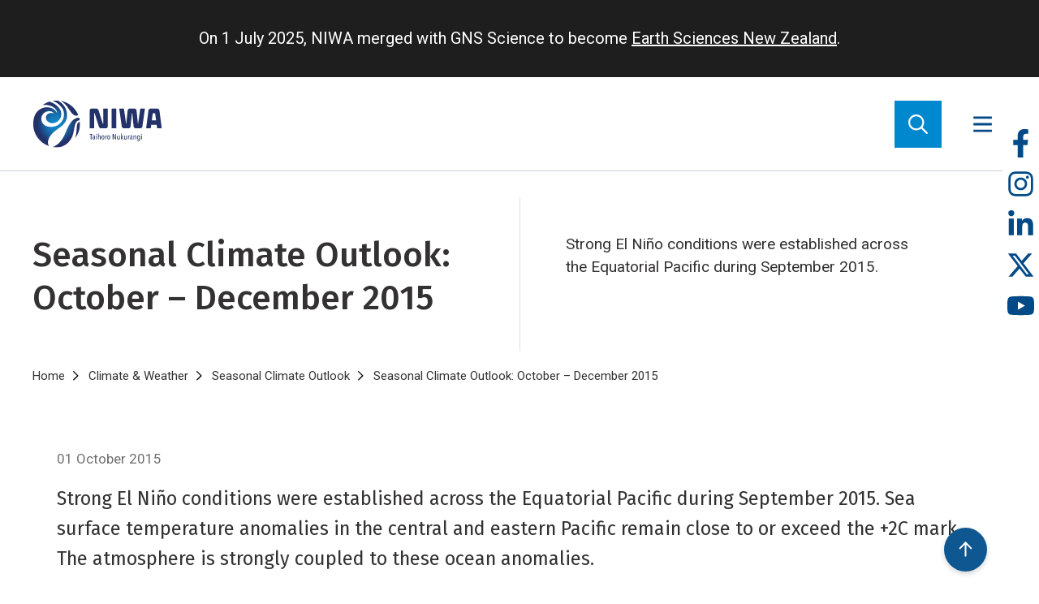

--- FILE ---
content_type: text/html; charset=UTF-8
request_url: https://niwa.co.nz/climate-and-weather/seasonal-climate-outlook/seasonal-climate-outlook-october-december-2015
body_size: 27668
content:
<!DOCTYPE html>
<html lang="en" dir="ltr" prefix="og: https://ogp.me/ns#">
  <head>
    <meta charset="utf-8" />
<style id="gutenberg-palette">:root {   .has-black-color{ color:#000000 }  .has-black-background-color{ background-color:#000000 }  .has-black-border-color{ border-color:#000000 }  .has-cyan-bluish-gray-color{ color:#abb8c3 }  .has-cyan-bluish-gray-background-color{ background-color:#abb8c3 }  .has-cyan-bluish-gray-border-color{ border-color:#abb8c3 }  .has-white-color{ color:#ffffff }  .has-white-background-color{ background-color:#ffffff }  .has-white-border-color{ border-color:#ffffff }  .has-pale-pink-color{ color:#f78da7 }  .has-pale-pink-background-color{ background-color:#f78da7 }  .has-pale-pink-border-color{ border-color:#f78da7 }  .has-vivid-red-color{ color:#cf2e2e }  .has-vivid-red-background-color{ background-color:#cf2e2e }  .has-vivid-red-border-color{ border-color:#cf2e2e }  .has-luminous-vivid-orange-color{ color:#ff6900 }  .has-luminous-vivid-orange-background-color{ background-color:#ff6900 }  .has-luminous-vivid-orange-border-color{ border-color:#ff6900 }  .has-luminous-vivid-amber-color{ color:#fcb900 }  .has-luminous-vivid-amber-background-color{ background-color:#fcb900 }  .has-luminous-vivid-amber-border-color{ border-color:#fcb900 }  .has-light-green-cyan-color{ color:#7bdcb5 }  .has-light-green-cyan-background-color{ background-color:#7bdcb5 }  .has-light-green-cyan-border-color{ border-color:#7bdcb5 }  .has-vivid-green-cyan-color{ color:#00d084 }  .has-vivid-green-cyan-background-color{ background-color:#00d084 }  .has-vivid-green-cyan-border-color{ border-color:#00d084 }  .has-pale-cyan-blue-color{ color:#8ed1fc }  .has-pale-cyan-blue-background-color{ background-color:#8ed1fc }  .has-pale-cyan-blue-border-color{ border-color:#8ed1fc }  .has-vivid-cyan-blue-color{ color:#0693e3 }  .has-vivid-cyan-blue-background-color{ background-color:#0693e3 }  .has-vivid-cyan-blue-border-color{ border-color:#0693e3 }  .has-vivid-purple-color{ color:#9b51e0 }  .has-vivid-purple-background-color{ background-color:#9b51e0 }  .has-vivid-purple-border-color{ border-color:#9b51e0 } }</style>
<style id="gutenberg-font-sizes">:root {   .has-lede-font-size{ font-size:24 }  .has-body-font-size{ font-size:17 }  .has-small-font-size{ font-size:14 }  .has-medium-font-size{ font-size:21 }  .has-large-font-size{ font-size:38 }  .has-huge-font-size{ font-size:45 } }</style>
<meta name="description" content="Strong El Niño conditions were established across the Equatorial Pacific during September 2015." />
<link rel="canonical" href="https://niwa.co.nz/climate-and-weather/seasonal-climate-outlook/seasonal-climate-outlook-october-december-2015" />
<meta property="og:site_name" content="Earth Sciences New Zealand | NIWA" />
<meta property="og:type" content="website" />
<meta property="og:url" content="https://niwa.co.nz/climate-and-weather/seasonal-climate-outlook/seasonal-climate-outlook-october-december-2015" />
<meta property="og:title" content="Seasonal Climate Outlook: October – December 2015" />
<meta property="og:description" content="Strong El Niño conditions were established across the Equatorial Pacific during September 2015." />
<meta property="og:image" content="https://niwa.co.nz/sites/default/files/default-images/default-image.jpg" />
<meta property="og:image:alt" content="(no image provided)" />
<meta name="Generator" content="Drupal 10 (https://www.drupal.org)" />
<meta name="MobileOptimized" content="width" />
<meta name="HandheldFriendly" content="true" />
<meta name="viewport" content="width=device-width, initial-scale=1.0" />
<link rel="icon" href="/themes/signify/niwa/favicon.ico" type="image/vnd.microsoft.icon" />
<script src="/sites/default/files/google_tag/niwa/google_tag.script.js?t98iby" defer></script>

    <title>Seasonal Climate Outlook: October – December 2015 | Earth Sciences New Zealand | NIWA</title>
    <link rel="preconnect" href="https://fonts.googleapis.com">
    <link rel="preconnect" href="https://fonts.gstatic.com" crossorigin>
    <link href="https://fonts.googleapis.com/css2?family=Fira+Sans:ital,wght@0,300;0,400;0,500;0,600;1,300;1,400;1,500;1,600&family=Roboto:ital,wght@0,300;0,400;0,500;1,300;1,400;1,500&display=swap" rel="stylesheet"> 
    <link rel="stylesheet" media="all" href="/sites/default/files/css/css_Nd6kaO6ZwI453FaG9IsKXW4Atyw_hTudPn30QK7reiA.css?delta=0&amp;language=en&amp;theme=niwa&amp;include=[base64]" />
<link rel="stylesheet" media="all" href="/sites/default/files/css/css_VH1dGgr-UksKMN84bpM0fAPL9crPYJN2j1onSslf2Xc.css?delta=1&amp;language=en&amp;theme=niwa&amp;include=[base64]" />

    <script src="https://use.fontawesome.com/releases/v6.1.0/js/all.js" defer crossorigin="anonymous"></script>
<script src="https://use.fontawesome.com/releases/v6.1.0/js/v4-shims.js" defer crossorigin="anonymous"></script>

  </head>
  <body class="path-node page-node-type-publication-issue">
        <a href="#main-content" class="visually-hidden focusable skip-link">
      Skip to main content
    </a>
    <noscript><iframe src="https://www.googletagmanager.com/ns.html?id=GTM-MXPZB4D" height="0" width="0" style="display:none;visibility:hidden"></iframe></noscript>
      <div class="dialog-off-canvas-main-canvas" data-off-canvas-main-canvas>
    <div class="site__layout">
    <div>
    <div id="block-niwa-earthsciencesbanner">
  
    
      
            <div class="field field--name-body field--type-text-with-summary field--label-hidden field__item"><div style="background-color:#1e1e1e;color:#fff;padding:30px 50px;width:100%;"><p style="font-size:20px;margin:0 auto;width:fit-content;">On 1 July 2025, NIWA merged with GNS Science to become <a style="color:#fff;" href="https://www.earthsciences.nz">Earth Sciences New Zealand</a>.</p></div></div>
      
  </div>

  </div>


  <header class="site__header">
    <div class="site__header-inner">
      <div class="site__header-logo">

      <div id="block-niwa-site-branding">
  
    
  <div class="site__header__brand">
    <a class="site__header__brand__link" href="/" title="Go to the Homepage" rel="home">
    <img class="site__header__brand__image" src="/themes/signify/niwa/images/niwa-logo-horizontal.svg" alt="Earth Sciences New Zealand | NIWA">
  </a>
  </div>
</div>

  
</div>

      <div class="site__header-menu">

      <nav role="navigation" aria-labelledby="block-niwa-primarymenublock-menu" id="block-niwa-primarymenublock">
            
  <h2 class="visually-hidden" id="block-niwa-primarymenublock-menu">Primary menu</h2>
  

        
            <ul class="site__header__menu__list--primary">
                        <li class="site__header__menu__item--primary">
          <a href="/atmosphere" title="World class research contributing to our understanding of greenhouse gases, ozone depletion, and urban air pollution." class="site__header__menu__link--primary" data-drupal-link-system-path="taxonomy/term/89">Atmosphere</a>
                        
  
  <div class="menu_link_content menu-link-contentmain view-mode-default menu-dropdown menu-dropdown-0 menu-type-default">
                <div class="layout layout--twocol-section layout--twocol-section--75-25">

          <div  class="layout__region layout__region--first">
        <div>
  
    
      
            <div class="field field--name-title field--type-string field--label-hidden field__item"><h1 class="menu-link-content__heading">Atmosphere</h1>
</div>
      
  </div>
<div>
  
    
      
            <div class="field field--name-description field--type-string field--label-hidden field__item"><div class="menu-link-content__description">World class research contributing to our understanding of greenhouse gases, ozone depletion, and urban air pollution.</div>
</div>
      
  </div>
<div>
  
    
      
      <div class="field field--name-link field--type-link field--label-hidden field__item menu-link-content__section-link">
      <a href="/atmosphere">
        Explore all
      </a>
    </div>
  
  </div>
<div>
  
    
      <div class="views-element-container"><div class="view view-eva view-menu-item-topics view-id-menu_item_topics view-display-id-entity_view_1 js-view-dom-id-971e923845120504430f2c74c3542d174f47a0bb519e6d3e6f8631cb9907415b">
  
    

  
  

  
  <div class="view view-eva view-menu-item-topics view-id-menu_item_topics view-display-id-entity_view_2 js-view-dom-id-4f899480c39042a04a8a9ac8639b5e2666d11c7f44b780fda915982ee8276ae1">
  
    

  
  

      <div class="views-row"><div class="taxonomy-term taxonomy-term--type-topic taxonomy-term--view-mode-topic-children-tags ds-1col clearfix">

  

  <div class="views-element-container"><div class="view view-eva view-topic-children view-id-topic_children view-display-id-entity_view_1 js-view-dom-id-4ff8ed48d74f2ce415c28377e7f582ca5e102c71a177ab0199962cf2912f7e53">
  
    

  
  

  
  
  

  
  

  
  </div>
</div>


</div>

</div>

  
  

  
  

  
  </div>

  

  
  

  
  </div>
</div>

  </div>
<div>
  
    
      <div class="views-element-container"><div class="view view-eva view-menu-item-related-topics view-id-menu_item_related_topics view-display-id-entity_view_1 js-view-dom-id-c733c8e5eda1a351b21141e8c3a21a5d15e5b7bf53e4f2b98ea077e23bff1d90">
  
    

  
  

  
  <div class="view view-eva view-menu-item-related-topics view-id-menu_item_related_topics view-display-id-entity_view_2 js-view-dom-id-8111ab3983d061029c5ded936cc6970a432baa23a26c81b3cce8fcc33d8dcf85">
  
    

  
  

      <div class="views-row"><div class="taxonomy-term taxonomy-term--type-topic taxonomy-term--view-mode-topic-related-tags ds-1col clearfix">

  

      
      <div class="topic-tag topic-tag--related"><a href="/atmosphere/air-quality" hreflang="en">Air quality</a></div>
      <div class="topic-tag topic-tag--related"><a href="/atmosphere/greenhouse-and-trace-gases" hreflang="en">Greenhouse and trace gases</a></div>
      <div class="topic-tag topic-tag--related"><a href="/atmosphere/uv-and-ozone-1" hreflang="en">UV and ozone</a></div>
      <div class="topic-tag topic-tag--related"><a href="/remote-sensing" hreflang="en">Remote sensing</a></div>
      
  



</div>

</div>

  
  

  
  

  
  </div>

  

  
  

  
  </div>
</div>

  </div>
<div>
  
    
      
      <div class="field field--name-field-grouped-links field--type-entity-reference-revisions field--label-hidden field__items">
              <div class="field__item"><div class="paragraph paragraph--type-grouped-links paragraph--view-mode-default ds-1col clearfix">

  

  
  <h2><a href="https://niwa.co.nz/atmosphere?pt=10#filters">Research</a></h2>


      <div class="field field--name-field-links field--type-link field--label-hidden field__items">
              <div class="field__item"><a href="/atmosphere/accurate-quantification-methane-emissions-waste-and-agriculture">Accurate quantification of methane emissions from waste and agriculture</a></div>
              <div class="field__item"><a href="/climate/research-projects/carbon-watch-nz">CarbonWatch NZ</a></div>
              <div class="field__item"><a href="/atmosphere/methanesat">MethaneSAT</a></div>
              <div class="field__item"><a href="/atmosphere/research-projects/total-carbon-column-observing-network">Total Carbon Column Observing Network</a></div>
              <div class="field__item"><a href="/atmosphere/chemistry-climate-modelling">Chemistry-climate modelling</a></div>
          </div>
  

</div>

</div>
              <div class="field__item"><div class="paragraph paragraph--type-grouped-links paragraph--view-mode-default ds-1col clearfix">

  

  
  <h2><a href="https://niwa.co.nz/atmosphere?pt=13#filters">Tools &amp; services</a></h2>


      <div class="field field--name-field-links field--type-link field--label-hidden field__items">
              <div class="field__item"><a href="/atmosphere/our-data/trace-gas-datasets">Trace gas datasets</a></div>
              <div class="field__item"><a href="/atmosphere/carbon-dioxide">Carbon dioxide data</a></div>
              <div class="field__item"><a href="/atmosphere/methane">Methane data</a></div>
              <div class="field__item"><a href="/atmosphere/uv-and-ozone">UV &amp; ozone</a></div>
          </div>
  

</div>

</div>
              <div class="field__item"><div class="paragraph paragraph--type-grouped-links paragraph--view-mode-default ds-1col clearfix">

  

  
  <h2><a href="https://niwa.co.nz/atmosphere?pt=6#filters">Facilities</a></h2>


      <div class="field field--name-field-links field--type-link field--label-hidden field__items">
              <div class="field__item"><a href="/atmosphere/facilities/baring-head">Baring Head Atmospheric Research Station</a></div>
              <div class="field__item"><a href="/atmosphere/facilities/lauder-atmospheric-research-station">Lauder Atmospheric Research Station</a></div>
          </div>
  

</div>

</div>
          </div>
  
  </div>

      </div>
    
          <div  class="layout__region layout__region--second">
        <div>
  
    
      
            <div class="field field--name-field-promoted-page field--type-entity-reference field--label-hidden field__item">  <div class="layout layout--onecol">
    <div  class="layout__region layout__region--content">
      
<div  class="card card--mega-menu">
    
            <div class="field field--name-dynamic-token-fieldnode-link-to-source field--type-ds field--label-hidden field__item"><p class="card__link-to-source"><a class="card__link" href="/atmosphere/methanesat">Link to source page</a></p>
</div>
      
            <div class="field field--name-field-promotion-image field--type-entity-reference field--label-hidden field__item">  <img loading="lazy" src="/sites/default/files/styles/card_mega_menu/public/2023-12/MethaneSATMission_web.jpg?h=094f39d6&amp;itok=En9ShN2s" width="614" height="409" alt="MethaneSAT Mission" />


</div>
      
            <div class="field field--name-node-title field--type-ds field--label-hidden field__item"><h2>
  MethaneSAT
</h2>
</div>
      
      <div class="field field--name-field-page-type field--type-entity-reference field--label-hidden field__item">Research Project</div>
  
            <div class="field field--name-node-post-date field--type-ds field--label-hidden field__item">10 May 2023</div>
      
            <div class="field field--name-field-description field--type-string-long field--label-hidden field__item">Detecting and quantifying methane emissions by satellite</div>
      
  </div>
    </div>
  </div>

</div>
      
  </div>
<div>
  
    
      <div class="views-element-container"><div class="view view-eva view-menu-item-related-content view-id-menu_item_related_content view-display-id-entity_view_1 js-view-dom-id-dcdc732e5e61c887a8a84b8763a88555185286879a03a100d8a49e280476551a">
  
    

  
  

  
  <div class="view view-eva view-menu-item-related-content view-id-menu_item_related_content view-display-id-entity_view_2 js-view-dom-id-27132eb7c3b80ea64b1c15a76f455422ac97a464d7e11023c8787caad51c2723">
  
    

  
  

  
  
  

  
  

  
  </div>

  

  
  

  
  </div>
</div>

  </div>

      </div>
    
  </div>

      </div>



        </li>

                    <li class="site__header__menu__item--primary">
          <a href="/climate-and-weather" title="Understanding our variable and changing climate is critical for managing resources and reducing risks." class="site__header__menu__link--primary" data-drupal-link-system-path="node/114324">Climate &amp; Weather</a>
                        
  
  <div class="menu_link_content menu-link-contentmain view-mode-default menu-dropdown menu-dropdown-0 menu-type-default">
                <div class="layout layout--twocol-section layout--twocol-section--75-25">

          <div  class="layout__region layout__region--first">
        <div>
  
    
      
            <div class="field field--name-title field--type-string field--label-hidden field__item"><h1 class="menu-link-content__heading">Climate &amp; Weather</h1>
</div>
      
  </div>
<div>
  
    
      
            <div class="field field--name-description field--type-string field--label-hidden field__item"><div class="menu-link-content__description">Understanding our variable and changing climate is critical for managing resources and reducing risks.</div>
</div>
      
  </div>
<div>
  
    
      
      <div class="field field--name-link field--type-link field--label-hidden field__item menu-link-content__section-link">
      <a href="/climate-and-weather">
        Explore all
      </a>
    </div>
  
  </div>
<div>
  
    
      <div class="views-element-container"><div class="view view-eva view-menu-item-topics view-id-menu_item_topics view-display-id-entity_view_1 js-view-dom-id-9754912309782295a499bb58e20af3960a095fd99d39672938e328a65c48fb98">
  
    

  
  

      <div class="views-row"><div class="taxonomy-term taxonomy-term--type-topic taxonomy-term--view-mode-topic-children-tags ds-1col clearfix">

  

  <div class="views-element-container"><div class="view view-eva view-topic-children view-id-topic_children view-display-id-entity_view_1 js-view-dom-id-20bc6c50b7481edc18eba4290915d78be49c349bc32f238f2983f20b10f7dda2">
  
    

  
  

  
  
  

  
  

  
  </div>
</div>


</div>

</div>

  
  

  
  

  
  </div>
</div>

  </div>
<div>
  
    
      <div class="views-element-container"><div class="view view-eva view-menu-item-related-topics view-id-menu_item_related_topics view-display-id-entity_view_1 js-view-dom-id-82676dd74a305f971ad2b663e2cf77fe20f36c36dd46851109751cccf798bf99">
  
    

  
  

      <div class="views-row"><div class="taxonomy-term taxonomy-term--type-topic taxonomy-term--view-mode-topic-related-tags ds-1col clearfix">

  

      
      <div class="topic-tag topic-tag--related"><a href="/climate-and-weather/climate-change" hreflang="en">Climate change</a></div>
      <div class="topic-tag topic-tag--related"><a href="/climate-and-weather/climate-change-adaptation" hreflang="en">Climate change adaptation</a></div>
      <div class="topic-tag topic-tag--related"><a href="/climate-and-weather/climate-data" hreflang="en">Climate data</a></div>
      <div class="topic-tag topic-tag--related"><a href="/climate-and-weather/climate-modelling-and-projections" hreflang="en">Climate modelling and projections</a></div>
      <div class="topic-tag topic-tag--related"><a href="/climate-and-weather/weather-forecasting" hreflang="en">Weather forecasting</a></div>
      <div class="topic-tag topic-tag--related"><a href="/energy" hreflang="en">Energy</a></div>
      <div class="topic-tag topic-tag--related"><a href="/primary-sector" hreflang="en">Primary sector</a></div>
      
  



</div>

</div>

  
  

  
  

  
  </div>
</div>

  </div>
<div>
  
    
      
      <div class="field field--name-field-grouped-links field--type-entity-reference-revisions field--label-hidden field__items">
              <div class="field__item"><div class="paragraph paragraph--type-grouped-links paragraph--view-mode-default ds-1col clearfix">

  

  
  <h2><a href="https://niwa.co.nz/climate-and-weather?pt=10#filters">Research</a></h2>


      <div class="field field--name-field-links field--type-link field--label-hidden field__items">
              <div class="field__item"><a href="/climate/research-projects/updated-national-climate-projections-for-aotearoa-new-zealand">Updated national climate projections</a></div>
              <div class="field__item"><a href="/climate/research-projects/physics-and-ai-based-high-resolution-climate-projections">Physics + AI climate projections</a></div>
              <div class="field__item"><a href="/climate-and-weather/nowcasting-and-short-medium-range-forecasting-solar-and-wind-energy">Nowcasting for solar and wind</a></div>
              <div class="field__item"><a href="/climate/research-projects/climate-present-and-past">Climate present and past</a></div>
              <div class="field__item"><a href="/climate/research-projects/providing-climate-change-advice-to-new-zealands-regions">Providing climate change advice for NZ</a></div>
              <div class="field__item"><a href="/climate-and-weather/forecasting-weather-systems">Forecasting weather systems</a></div>
              <div class="field__item"><a href="/climate/information-and-resources/citizen-science-new-zealand-rainfall-monitoring-network">Citizen science - rainfall monitoring</a></div>
              <div class="field__item"><a href="/climate-and-weather/serious-games-tool-engage-people">Serious games as a tool to engage people</a></div>
          </div>
  

</div>

</div>
              <div class="field__item"><div class="paragraph paragraph--type-grouped-links paragraph--view-mode-default ds-1col clearfix">

  

  
  <h2><a href="https://niwa.co.nz/climate-and-weather?pt=13#filters">Tools &amp; services</a></h2>


      <div class="field field--name-field-links field--type-link field--label-hidden field__items">
              <div class="field__item"><a href="/climate-and-weather/climate-change-adaptation-toolbox">Climate change adaptation toolbox</a></div>
              <div class="field__item"><a href="/climate-and-weather/weather-and-climate-forecasting-services">Weather and climate forecasting services</a></div>
              <div class="field__item"><a href="https://shiny.niwa.co.nz/drought-forecast/">Drought forecasting dashboard</a></div>
              <div class="field__item"><a href="/climate-and-weather/niwa-can-help-you-leverage-updated-climate-projections">Leveraging updated climate projections</a></div>
              <div class="field__item"><a href="/climate/our-services/obtaining-climate-data-from-niwa">Climate data</a></div>
              <div class="field__item"><a href="/climate/our-services/virtual-climate-stations">Virtual Climate Stations</a></div>
              <div class="field__item"><a href="/climate/our-services/climate-mapping">Climate mapping</a></div>
              <div class="field__item"><a href="/climate-and-weather/daily-climate-maps">Daily climate maps</a></div>
          </div>
  

</div>

</div>
              <div class="field__item"><div class="paragraph paragraph--type-grouped-links paragraph--view-mode-default ds-1col clearfix">

  

  
  <h2><a href="https://niwa.co.nz/climate-and-weather?pt=All&amp;sort_by=recent#filters">Understanding our climate</a></h2>


      <div class="field field--name-field-links field--type-link field--label-hidden field__items">
              <div class="field__item"><a href="/seasonal-climate-outlook/seasonal-climate-outlook">Seasonal climate outlooks</a></div>
              <div class="field__item"><a href="/climate-and-weather/climate-summaries-0">Climate summaries</a></div>
              <div class="field__item"><a href="/climate-and-weather/sea-surface-temperature-update">Sea Surface Temperature Update</a></div>
              <div class="field__item"><a href="/climate-and-weather/regional-climatologies">Regional climatologies</a></div>
              <div class="field__item"><a href="/rainfall/southwest-pacific-tropical-cyclone-outlook">Southwest Pacific Tropical Cyclone Outlook</a></div>
              <div class="field__item"><a href="/climate-and-weather/island-climate-update">Island Climate Update</a></div>
              <div class="field__item"><a href="/climate-and-weather/el-nino-and-la-nina">El Niño and La Niña</a></div>
              <div class="field__item"><a href="/climate/information-and-resources/nz-temperature-record">NZ temperature record</a></div>
          </div>
  

</div>

</div>
          </div>
  
  </div>

      </div>
    
          <div  class="layout__region layout__region--second">
        <div>
  
    
      
            <div class="field field--name-field-promoted-page field--type-entity-reference field--label-hidden field__item">  <div class="layout layout--onecol">
    <div  class="layout__region layout__region--content">
      
<div  class="card card--mega-menu">
    
            <div class="field field--name-dynamic-token-fieldnode-link-to-source field--type-ds field--label-hidden field__item"><p class="card__link-to-source"><a class="card__link" href="/climate-and-weather/niwa-can-help-you-leverage-updated-climate-projections">Link to source page</a></p>
</div>
      
            <div class="field field--name-field-promotion-image field--type-entity-reference field--label-hidden field__item">  <img loading="lazy" src="/sites/default/files/styles/card_mega_menu/public/2022_PHOTO_COMP_Skyline_Hookcropped.jpg?h=034a5371&amp;itok=5geu_pYl" width="614" height="409" />


</div>
      
            <div class="field field--name-node-title field--type-ds field--label-hidden field__item"><h2>
  NIWA can help you leverage updated climate projections 
</h2>
</div>
      
      <div class="field field--name-field-page-type field--type-entity-reference field--label-hidden field__item">Service</div>
  
            <div class="field field--name-node-post-date field--type-ds field--label-hidden field__item">29 August 2024</div>
      
            <div class="field field--name-field-description field--type-string-long field--label-hidden field__item">NIWA is using updated climate projections to help New Zealanders better understand climate-related risks.</div>
      
  </div>
    </div>
  </div>

</div>
      
  </div>
<div>
  
    
      <div class="views-element-container"><div class="view view-eva view-menu-item-related-content view-id-menu_item_related_content view-display-id-entity_view_1 js-view-dom-id-93c5b96ac1c68cbe9ac480579e2557ae80419ff74922ca20ca82a3e7485617fd">
  
    

  
  

  
  <div class="view view-eva view-menu-item-related-content view-id-menu_item_related_content view-display-id-entity_view_2 js-view-dom-id-26d02a2c6da1965e115fcb7bca2d8e5f6216e6a1f5535ef7f949d4da02ca954d">
  
    

  
  

  
  
  

  
  

  
  </div>

  

  
  

  
  </div>
</div>

  </div>

      </div>
    
  </div>

      </div>



        </li>

                    <li class="site__header__menu__item--primary">
          <a href="/hazards" title="Nature can be a destructive force. Our science prevents property damage and saves lives." class="site__header__menu__link--primary" data-drupal-link-system-path="taxonomy/term/198">Hazards</a>
                        
  
  <div class="menu_link_content menu-link-contentmain view-mode-default menu-dropdown menu-dropdown-0 menu-type-default">
                <div class="layout layout--twocol-section layout--twocol-section--75-25">

          <div  class="layout__region layout__region--first">
        <div>
  
    
      
            <div class="field field--name-title field--type-string field--label-hidden field__item"><h1 class="menu-link-content__heading">Hazards</h1>
</div>
      
  </div>
<div>
  
    
      
            <div class="field field--name-description field--type-string field--label-hidden field__item"><div class="menu-link-content__description">Nature can be a destructive force. Our science prevents property damage and saves lives.</div>
</div>
      
  </div>
<div>
  
    
      
      <div class="field field--name-link field--type-link field--label-hidden field__item menu-link-content__section-link">
      <a href="/hazards">
        Explore all
      </a>
    </div>
  
  </div>
<div>
  
    
      <div class="views-element-container"><div class="view view-eva view-menu-item-topics view-id-menu_item_topics view-display-id-entity_view_1 js-view-dom-id-a466febe2909d6660d32ec6434974a467928416f931f21d11ab978393783cad1">
  
    

  
  

  
  <div class="view view-eva view-menu-item-topics view-id-menu_item_topics view-display-id-entity_view_2 js-view-dom-id-b897b520563fd2f6d2803b62974aa46a71f76731a37cc1d864ed10693ce50dda">
  
    

  
  

      <div class="views-row"><div class="taxonomy-term taxonomy-term--type-topic taxonomy-term--view-mode-topic-children-tags ds-1col clearfix">

  

  <div class="views-element-container"><div class="view view-eva view-topic-children view-id-topic_children view-display-id-entity_view_1 js-view-dom-id-6edc050b99ebf0d42e972c90233344355817459a46f952c28db851620e7ac2d4">
  
    

  
  

      <div class="topic-tag"><a href="/hazards/coastal-hazards" hreflang="en">Coastal hazards</a></div>

  
  

  
  

  
  </div>
</div>


</div>

</div>

  
  

  
  

  
  </div>

  

  
  

  
  </div>
</div>

  </div>
<div>
  
    
      <div class="views-element-container"><div class="view view-eva view-menu-item-related-topics view-id-menu_item_related_topics view-display-id-entity_view_1 js-view-dom-id-bfc8a12bd2c9569f3fa8133938adcaf7e750bdcde4e2e962e62eaa255de035a6">
  
    

  
  

  
  <div class="view view-eva view-menu-item-related-topics view-id-menu_item_related_topics view-display-id-entity_view_2 js-view-dom-id-7aafba305b0c609f02127dd55564e369ebb93fc723851c9bf2a6cfea968ab8e7">
  
    

  
  

      <div class="views-row"><div class="taxonomy-term taxonomy-term--type-topic taxonomy-term--view-mode-topic-related-tags ds-1col clearfix">

  

      
      <div class="topic-tag topic-tag--related"><a href="/hazards/weather-hazards" hreflang="en">Weather hazards</a></div>
      <div class="topic-tag topic-tag--related"><a href="/hazards/geological-hazards" hreflang="en">Geological hazards</a></div>
      
  



</div>

</div>

  
  

  
  

  
  </div>

  

  
  

  
  </div>
</div>

  </div>
<div>
  
    
      
      <div class="field field--name-field-grouped-links field--type-entity-reference-revisions field--label-hidden field__items">
              <div class="field__item"><div class="paragraph paragraph--type-grouped-links paragraph--view-mode-default ds-1col clearfix">

  

  
  <h2><a href="https://niwa.co.nz/hazards?pt=10">Research</a></h2>


      <div class="field field--name-field-links field--type-link field--label-hidden field__items">
              <div class="field__item"><a href="/hazards/future-coasts-aotearoa">Future Coasts Aotearoa</a></div>
              <div class="field__item"><a href="/hazards/wave-hazard-research">Wave hazard research</a></div>
              <div class="field__item"><a href="/hazards/riskscape-software">Riskscape software</a></div>
              <div class="field__item"><a href="/hazards/ma-te-haumaru-o-nga-puna-wai-o-rakaihautu-ka-ora-mo-ake-tonu">Mā te haumaru ō te wai: Aotearoa flood resilience</a></div>
              <div class="field__item"><a href="/hazards/research-projects/responding-to-and-preparing-for-extreme-weather-events">Responding to and preparing for extreme weather events</a></div>
              <div class="field__item"><a href="/climate-and-weather/forecasting-weather-systems">Forecasting weather systems</a></div>
              <div class="field__item"><a href="/hazards/tsunami-generated-underwater-volcanoes">Tsunami generated by underwater volcanoes</a></div>
              <div class="field__item"><a href="/hazards/weather-hazards/river-flow-forecasting">River flow forecasting</a></div>
          </div>
  

</div>

</div>
              <div class="field__item"><div class="paragraph paragraph--type-grouped-links paragraph--view-mode-default ds-1col clearfix">

  

  
  <h2><a href="https://niwa.co.nz/our-services?subtree%5Btopic%5D=198">Tools &amp; services</a></h2>


      <div class="field field--name-field-links field--type-link field--label-hidden field__items">
              <div class="field__item"><a href="/hazards/coastal-hazards/extreme-coastal-flood-maps-aotearoa-new-zealand">Extreme coastal flood maps for Aotearoa New Zealand</a></div>
              <div class="field__item"><a href="/coasts/tides/storm-tide-red-alert-days-2026">Storm-tide red-alert days 2026</a></div>
              <div class="field__item"><a href="/coasts/tide-forecaster">Tide forecaster</a></div>
              <div class="field__item"><a href="/hazards/sea-level-rise">Sea-level rise</a></div>
              <div class="field__item"><a href="https://shiny.niwa.co.nz/drought-forecast/">Drought dashboard</a></div>
              <div class="field__item"><a href="/climate-and-weather/serious-games-tool-engage-people">Serious games as a tool to engage people</a></div>
          </div>
  

</div>

</div>
          </div>
  
  </div>

      </div>
    
          <div  class="layout__region layout__region--second">
        <div>
  
    
      
            <div class="field field--name-field-promoted-page field--type-entity-reference field--label-hidden field__item">
<div  class="card card--mega-menu">
    
            <div class="field field--name-dynamic-token-fieldnode-link-to-source field--type-ds field--label-hidden field__item"><p class="card__link-to-source"><a class="card__link" href="/news/tonga-eruption-confirmed-largest-ever-recorded">Link to source page</a></p>
</div>
      
            <div class="field field--name-field-promotion-image field--type-entity-reference field--label-hidden field__item">  <img loading="lazy" src="/sites/default/files/styles/card_mega_menu/public/2022_10_3D_MODEL_HTHH_parsonskingDSC00900-web.jpg?h=f3f0a9e5&amp;itok=gsi2rTI3" width="614" height="409" />


</div>
      
            <div class="field field--name-node-title field--type-ds field--label-hidden field__item"><h2>
  Tonga eruption confirmed as largest ever recorded
</h2>
</div>
      
      <div class="field field--name-field-page-type field--type-entity-reference field--label-hidden field__item">Media release</div>
  
            <div class="field field--name-node-post-date field--type-ds field--label-hidden field__item">21 November 2022</div>
      
            <div class="field field--name-field-description field--type-string-long field--label-hidden field__item">A New Zealand-led team has completed the fullest investigation to date into January’s eruption of the underwater Tongan volcano.</div>
      
  </div>

</div>
      
  </div>
<div>
  
    
      <div class="views-element-container"><div class="view view-eva view-menu-item-related-content view-id-menu_item_related_content view-display-id-entity_view_1 js-view-dom-id-7a959cae8c9ed7f7db086c064b63727e161d6f01bed5b7fffaf7cc0e52126669">
  
    

  
  

  
  <div class="view view-eva view-menu-item-related-content view-id-menu_item_related_content view-display-id-entity_view_2 js-view-dom-id-e18417d294eaafdbc53cc592d1d38eb0b32e77799fb9377a4c835ee4efc46e9f">
  
    

  
  

  
  
  

  
  

  
  </div>

  

  
  

  
  </div>
</div>

  </div>

      </div>
    
  </div>

      </div>



        </li>

                    <li class="site__header__menu__item--primary">
          <a href="/coasts-and-oceans" title="NIWA aims to provide the knowledge needed for the sound environmental management of our marine resources." class="site__header__menu__link--primary" data-drupal-link-system-path="taxonomy/term/6203">Coasts &amp; Oceans</a>
                        
  
  <div class="menu_link_content menu-link-contentmain view-mode-default menu-dropdown menu-dropdown-0 menu-type-default">
                <div class="layout layout--twocol-section layout--twocol-section--75-25">

          <div  class="layout__region layout__region--first">
        <div>
  
    
      
            <div class="field field--name-title field--type-string field--label-hidden field__item"><h1 class="menu-link-content__heading">Coasts &amp; Oceans</h1>
</div>
      
  </div>
<div>
  
    
      
            <div class="field field--name-description field--type-string field--label-hidden field__item"><div class="menu-link-content__description">NIWA aims to provide the knowledge needed for the sound environmental management of our marine resources.</div>
</div>
      
  </div>
<div>
  
    
      
      <div class="field field--name-link field--type-link field--label-hidden field__item menu-link-content__section-link">
      <a href="/coasts-and-oceans">
        Explore all
      </a>
    </div>
  
  </div>
<div>
  
    
      <div class="views-element-container"><div class="view view-eva view-menu-item-topics view-id-menu_item_topics view-display-id-entity_view_1 js-view-dom-id-a7f058848dfacc792cbb35785d7a85d0913abf62a8c4757569ba672a4232430c">
  
    

  
  

  
  <div class="view view-eva view-menu-item-topics view-id-menu_item_topics view-display-id-entity_view_2 js-view-dom-id-05d33a65ce2b81f7cde0f409070132af06c214272e36201401e7c05435246997">
  
    

  
  

      <div class="views-row"><div class="taxonomy-term taxonomy-term--type-topic taxonomy-term--view-mode-topic-children-tags ds-1col clearfix">

  

  <div class="views-element-container"><div class="view view-eva view-topic-children view-id-topic_children view-display-id-entity_view_1 js-view-dom-id-4e4235dfae660bbe2519fd5916b7dec03d4d382da1ecb95b105f8ea603b9bec7">
  
    

  
  

  
  
  

  
  

  
  </div>
</div>


</div>

</div>

  
  

  
  

  
  </div>

  

  
  

  
  </div>
</div>

  </div>
<div>
  
    
      <div class="views-element-container"><div class="view view-eva view-menu-item-related-topics view-id-menu_item_related_topics view-display-id-entity_view_1 js-view-dom-id-4a773425ed86b5c7e29fa04b270a15aa7e5c45ae9179f76f887456b4ad79885e">
  
    

  
  

  
  <div class="view view-eva view-menu-item-related-topics view-id-menu_item_related_topics view-display-id-entity_view_2 js-view-dom-id-662f9478165b38ff7addbebd36e7717a0c31acaa962ce25c5b44223d3a14d47f">
  
    

  
  

      <div class="views-row"><div class="taxonomy-term taxonomy-term--type-topic taxonomy-term--view-mode-topic-related-tags ds-1col clearfix">

  

      
      <div class="topic-tag topic-tag--related"><a href="/fisheries" hreflang="en">Fisheries</a></div>
      <div class="topic-tag topic-tag--related"><a href="/aquaculture" hreflang="en">Aquaculture</a></div>
      <div class="topic-tag topic-tag--related"><a href="/oceans" hreflang="en">Oceans</a></div>
      <div class="topic-tag topic-tag--related"><a href="/coasts" hreflang="en">Coasts</a></div>
      <div class="topic-tag topic-tag--related"><a href="/coasts/estuaries" hreflang="en">Estuaries</a></div>
      <div class="topic-tag topic-tag--related"><a href="/antarctica" hreflang="en">Antarctica</a></div>
      <div class="topic-tag topic-tag--related"><a href="/energy" hreflang="en">Energy</a></div>
      <div class="topic-tag topic-tag--related"><a href="/primary-sector" hreflang="en">Primary sector</a></div>
      
  



</div>

</div>

  
  

  
  

  
  </div>

  

  
  

  
  </div>
</div>

  </div>
<div>
  
    
      
      <div class="field field--name-field-grouped-links field--type-entity-reference-revisions field--label-hidden field__items">
              <div class="field__item"><div class="paragraph paragraph--type-grouped-links paragraph--view-mode-default ds-1col clearfix">

  

  
  <h2><a href="https://niwa.co.nz/research">Research</a></h2>


      <div class="field field--name-field-links field--type-link field--label-hidden field__items">
              <div class="field__item"><a href="/antarctica?pt=10#filters">Antarctica</a></div>
              <div class="field__item"><a href="https://niwa.co.nz/aquaculture">Aquaculture</a></div>
              <div class="field__item"><a href="/coasts?pt=10#filters">Coasts </a></div>
              <div class="field__item"><a href="/research?subtree%5Btopic%5D=6145&amp;subtree%5Bsubtopic%5D=158&amp;created=All">Estuaries</a></div>
              <div class="field__item"><a href="/fisheries?pt=10#filters">Fisheries </a></div>
              <div class="field__item"><a href="/oceans?pt=10#filters">Oceans</a></div>
          </div>
  

</div>

</div>
              <div class="field__item"><div class="paragraph paragraph--type-grouped-links paragraph--view-mode-default ds-1col clearfix">

  

  
  <h2><a href="https://niwa.co.nz/our-services">Tools &amp; Services</a></h2>


      <div class="field field--name-field-links field--type-link field--label-hidden field__items">
              <div class="field__item"><a href="/aquaculture?pt=13#filters">Aquaculture</a></div>
              <div class="field__item"><a href="/coasts?pt=13#filters">Coasts</a></div>
              <div class="field__item"><a href="/our-services?subtree%5Btopic%5D=6145&amp;subtree%5Bsubtopic%5D=158">Estuaries</a></div>
              <div class="field__item"><a href="/fisheries?pt=13#filters">Fisheries</a></div>
              <div class="field__item"><a href="/oceans?pt=13#filters">Oceans</a></div>
              <div class="field__item"><a href="/vessels/niwa-vessels">NIWA Vessels</a></div>
          </div>
  

</div>

</div>
              <div class="field__item"><div class="paragraph paragraph--type-grouped-links paragraph--view-mode-default ds-1col clearfix">

  

  
  <h2><a href="https://niwa.co.nz/coasts-and-oceans?pt=27">Frequently visited</a></h2>


      <div class="field field--name-field-links field--type-link field--label-hidden field__items">
              <div class="field__item"><a href="/aquaculture/yellowtail-kingfish">Kingfish aquaculture</a></div>
              <div class="field__item"><a href="/hazards/future-coasts-aotearoa">Future Coasts Aotearoa</a></div>
              <div class="field__item"><a href="/coasts/marine-biosecurity">Marine biosecurity</a></div>
              <div class="field__item"><a href="/fisheries/ross-sea-toothfish-fishery">The Ross Sea toothfish fishery</a></div>
              <div class="field__item"><a href="/fisheries/recreational-fishing">Recreational Fishing</a></div>
              <div class="field__item"><a href="/coasts/marine-identification-guides-and-fact-sheets">Marine identification guides</a></div>
              <div class="field__item"><a href="/voyages">Voyages</a></div>
              <div class="field__item"><a href="https://niwa.co.nz/oceans/marine-carbon">Marine carbon</a></div>
          </div>
  

</div>

</div>
          </div>
  
  </div>

      </div>
    
          <div  class="layout__region layout__region--second">
        <div>
  
    
      
            <div class="field field--name-field-promoted-page field--type-entity-reference field--label-hidden field__item">  <div class="layout layout--onecol">
    <div  class="layout__region layout__region--content">
      
<div  class="card card--mega-menu">
    
            <div class="field field--name-dynamic-token-fieldnode-link-to-source field--type-ds field--label-hidden field__item"><p class="card__link-to-source"><a class="card__link" href="/vessels/niwa-vessels">Link to source page</a></p>
</div>
      
            <div class="field field--name-field-promotion-image field--type-entity-reference field--label-hidden field__item">  <img loading="lazy" src="/sites/default/files/styles/card_mega_menu/public/2025-03/2024_08_KAHAROA_II_ARRIVAL_HR-McPAKE-07835%20-%20VESSELS%20COVER%20-%20Wide.jpg?h=1a8b723c&amp;itok=2-0Y_HLS" width="614" height="409" alt="Kaharoa II wide" />


</div>
      
            <div class="field field--name-node-title field--type-ds field--label-hidden field__item"><h2>
  NIWA Vessels
</h2>
</div>
      
            <div class="field field--name-field-description field--type-string-long field--label-hidden field__item">NIWA&#039;s vessels are world-class environmental monitoring and research platforms.</div>
      
  </div>
    </div>
  </div>

</div>
      
  </div>
<div>
  
    
      <div class="views-element-container"><div class="view view-eva view-menu-item-related-content view-id-menu_item_related_content view-display-id-entity_view_1 js-view-dom-id-2a2d999f7c9722323edbd87583adcaafc3ee5be767788b6e993baa9bcf160a0f">
  
    

  
  

  
  <div class="view view-eva view-menu-item-related-content view-id-menu_item_related_content view-display-id-entity_view_2 js-view-dom-id-bd5fcbc7ea8479236fd1b8b6a8885af3cb9ed4488cb22eadf9c296491af63955">
  
    

  
  

  
  
  

  
  

  
  </div>

  

  
  

  
  </div>
</div>

  </div>

      </div>
    
  </div>

      </div>



        </li>

                    <li class="site__header__menu__item--primary">
          <a href="/freshwater" title="We provide public information on river, lake, and groundwater conditions across New Zealand including water quantity and quality." class="site__header__menu__link--primary" data-drupal-link-system-path="node/114353">Freshwater</a>
                        
  
  <div class="menu_link_content menu-link-contentmain view-mode-default menu-dropdown menu-dropdown-0 menu-type-default">
                <div class="layout layout--twocol-section layout--twocol-section--75-25">

          <div  class="layout__region layout__region--first">
        <div>
  
    
      
            <div class="field field--name-title field--type-string field--label-hidden field__item"><h1 class="menu-link-content__heading">Freshwater</h1>
</div>
      
  </div>
<div>
  
    
      
            <div class="field field--name-description field--type-string field--label-hidden field__item"><div class="menu-link-content__description">We provide public information on river, lake, and groundwater conditions across New Zealand including water quantity and quality.</div>
</div>
      
  </div>
<div>
  
    
      
      <div class="field field--name-link field--type-link field--label-hidden field__item menu-link-content__section-link">
      <a href="/freshwater">
        Explore all
      </a>
    </div>
  
  </div>
<div>
  
    
      <div class="views-element-container"><div class="view view-eva view-menu-item-topics view-id-menu_item_topics view-display-id-entity_view_1 js-view-dom-id-e11f167e3a5c82c15142cab350a98ca6c94e0581366d72d43bf36f2649bc4583">
  
    

  
  

      <div class="views-row"><div class="taxonomy-term taxonomy-term--type-topic taxonomy-term--view-mode-topic-children-tags ds-1col clearfix">

  

  <div class="views-element-container"><div class="view view-eva view-topic-children view-id-topic_children view-display-id-entity_view_1 js-view-dom-id-5ba44755e6a887072054ab7e95d0b3a36157cc80d210e6918c0f2e5253ad806a">
  
    

  
  

  
  
  

  
  

  
  </div>
</div>


</div>

</div>

  
  

  
  

  
  </div>
</div>

  </div>
<div>
  
    
      <div class="views-element-container"><div class="view view-eva view-menu-item-related-topics view-id-menu_item_related_topics view-display-id-entity_view_1 js-view-dom-id-4ac28416a722b4ac857fab07e70dd14b72f8717462976130bc7d7cd2a821aa54">
  
    

  
  

      <div class="views-row"><div class="taxonomy-term taxonomy-term--type-topic taxonomy-term--view-mode-topic-related-tags ds-1col clearfix">

  

      
      <div class="topic-tag topic-tag--related"><a href="/freshwater/ecological-monitoring" hreflang="en">Ecological monitoring</a></div>
      <div class="topic-tag topic-tag--related"><a href="/freshwater/ecotoxicology" hreflang="en">Ecotoxicology</a></div>
      <div class="topic-tag topic-tag--related"><a href="/freshwater/freshwater-fish" hreflang="en">Freshwater fish</a></div>
      <div class="topic-tag topic-tag--related"><a href="/freshwater/freshwater-invertebrates" hreflang="en">Freshwater invertebrates</a></div>
      <div class="topic-tag topic-tag--related"><a href="/freshwater/freshwater-quality" hreflang="en">Freshwater quality</a></div>
      <div class="topic-tag topic-tag--related"><a href="/freshwater/freshwater-restoration" hreflang="en">Freshwater restoration</a></div>
      <div class="topic-tag topic-tag--related"><a href="/primary-sector" hreflang="en">Primary sector</a></div>
      
  



</div>

</div>

  
  

  
  

  
  </div>
</div>

  </div>
<div>
  
    
      
      <div class="field field--name-field-grouped-links field--type-entity-reference-revisions field--label-hidden field__items">
              <div class="field__item"><div class="paragraph paragraph--type-grouped-links paragraph--view-mode-default ds-1col clearfix">

  

  
  <h2><a href="https://niwa.co.nz/freshwater?pt=10">Research</a></h2>


      <div class="field field--name-field-links field--type-link field--label-hidden field__items">
              <div class="field__item"><a href="/freshwater/stopping-gold-clam-its-now-or-never">Stopping the gold clam: it&#039;s now or never</a></div>
              <div class="field__item"><a href="/freshwater/rototurf-aquatic-plant-life-rafts-degraded-lakes">Roto Turf: Aquatic plant ‘life rafts’ in degraded lakes</a></div>
              <div class="field__item"><a href="/freshwater/freshwater-mitigation-systems">Freshwater mitigation systems</a></div>
              <div class="field__item"><a href="/freshwater/fish-passage">Fish Passage</a></div>
              <div class="field__item"><a href="/freshwater/high-frequency-water-quality-monitoring-guidance">High Frequency Water Quality Monitoring Guidance</a></div>
              <div class="field__item"><a href="/freshwater/bio-acoustic-fish-fence">Bio-Acoustic Fish Fence</a></div>
              <div class="field__item"><a href="/freshwater/research-projects/snow-and-ice-network">Snow and Ice Network</a></div>
          </div>
  

</div>

</div>
              <div class="field__item"><div class="paragraph paragraph--type-grouped-links paragraph--view-mode-default ds-1col clearfix">

  

  
  <h2><a href="https://niwa.co.nz/freshwater?pt=13">Services</a></h2>


      <div class="field field--name-field-links field--type-link field--label-hidden field__items">
              <div class="field__item"><a href="/freshwater/niwa-water-quality-laboratory">NIWA Water Quality Laboratory</a></div>
              <div class="field__item"><a href="/algal-services">Algal monitoring service</a></div>
              <div class="field__item"><a href="/freshwater/ecotoxicology-services">Ecotoxicology services</a></div>
              <div class="field__item"><a href="/freshwater/freshwater-aquatic-plants">Freshwater aquatic plants</a></div>
              <div class="field__item"><a href="/freshwater/freshwater-quality/lakespi-keeping-tabs-lake-health">LakeSPI: Keeping tabs on lake health</a></div>
              <div class="field__item"><a href="/freshwater/water-quality-modelling">Water quality modelling</a></div>
          </div>
  

</div>

</div>
              <div class="field__item"><div class="paragraph paragraph--type-grouped-links paragraph--view-mode-default ds-1col clearfix">

  

  
  <h2><a href="https://niwa.co.nz/freshwater?pt=13">Tools &amp; Resources</a></h2>


      <div class="field field--name-field-links field--type-link field--label-hidden field__items">
              <div class="field__item"><a href="/freshwater/freshwater-databases-online">Freshwater databases online</a></div>
              <div class="field__item"><a href="/freshwater/fish-passage-home/new-zealand-fish-passage-guidelines">Fish Passage Guidelines</a></div>
              <div class="field__item"><a href="/freshwater/fish-passage/guidelines-monitoring-fish-passage-success">Guidelines for monitoring fish passage success</a></div>
              <div class="field__item"><a href="/environmental-information/nz-freshwater-fish-database/nz-freshwater-fish-database-help">Freshwater Fish database</a></div>
              <div class="field__item"><a href="/freshwater/freshwater-pest-species">Freshwater pest species</a></div>
              <div class="field__item"><a href="/freshwater/freshwater-mitigation-systems/riparian-buffers/riparian-buffer-design-guide">Riparian Buffer Design Guide</a></div>
              <div class="field__item"><a href="/freshwater/freshwater-mitigation-systems/constructed-wetlands/constructed-wetland-guidelines">Constructed wetland guidelines</a></div>
              <div class="field__item"><a href="/freshwater/stream-health-monitoring-and-assessment-kit-shmak">Stream Health Monitoring and Assessment Kit (SHMAK)</a></div>
          </div>
  

</div>

</div>
              <div class="field__item"><div class="paragraph paragraph--type-grouped-links paragraph--view-mode-default ds-1col clearfix">

  

  
  <h2><a href="https://niwa.co.nz/freshwater/freshwater-programme-overview">Programmes</a></h2>


      <div class="field field--name-field-links field--type-link field--label-hidden field__items">
              <div class="field__item"><a href="/freshwater/programme-overview/freshwater-species-ecology-and-management">Freshwater species ecology and management</a></div>
              <div class="field__item"><a href="/freshwater/programme-overview/Hydrological-observations-and-predictions">Hydrological observations and predictions</a></div>
              <div class="field__item"><a href="/freshwater/programme-overview/environmental-flows">Environmental flows</a></div>
              <div class="field__item"><a href="/freshwater/programme-overview/causes-and-effects-of-water-quality-degradation">Causes and effects of water quality degradation</a></div>
              <div class="field__item"><a href="/freshwater-biosecurity">Freshwater biosecurity</a></div>
              <div class="field__item"><a href="/freshwater/freshwater-mitigation-systems">Freshwater mitigation systems</a></div>
          </div>
  

</div>

</div>
          </div>
  
  </div>

      </div>
    
          <div  class="layout__region layout__region--second">
        <div>
  
    
      
            <div class="field field--name-field-promoted-page field--type-entity-reference field--label-hidden field__item">  <div class="layout layout--onecol">
    <div  class="layout__region layout__region--content">
      
<div  class="card card--mega-menu">
    
            <div class="field field--name-dynamic-token-fieldnode-link-to-source field--type-ds field--label-hidden field__item"><p class="card__link-to-source"><a class="card__link" href="/freshwater/stopping-gold-clam-its-now-or-never">Link to source page</a></p>
</div>
      
            <div class="field field--name-field-promotion-image field--type-entity-reference field--label-hidden field__item">  <img loading="lazy" src="/sites/default/files/styles/card_mega_menu/public/2024-10/Gold_clam_bannerMiddle.png?h=000c6485&amp;itok=hZMVsY0Z" width="614" height="409" alt="Gold_clam_bannerMiddle.png" />


</div>
      
            <div class="field field--name-node-title field--type-ds field--label-hidden field__item"><h2>
  Stopping the gold clam: it&#039;s now or never 
</h2>
</div>
      
            <div class="field field--name-field-description field--type-string-long field--label-hidden field__item">A NIWA-led programme to develop effective, and culturally-attuned strategies for managing the freshwater gold clam. </div>
      
  </div>
    </div>
  </div>

</div>
      
  </div>
<div>
  
    
      <div class="views-element-container"><div class="view view-eva view-menu-item-related-content view-id-menu_item_related_content view-display-id-entity_view_1 js-view-dom-id-8b645aba5c7a7935a1bbcb769541ff02669eaeb825aaed79a05dde754b863784">
  
    

  
  

  
  <div class="view view-eva view-menu-item-related-content view-id-menu_item_related_content view-display-id-entity_view_2 js-view-dom-id-8e46e7de1f671d24673316f508177f273bf13fdd43e87d3fabe0e6a835190d64">
  
    

  
  

  
  
  

  
  

  
  </div>

  

  
  

  
  </div>
</div>

  </div>

      </div>
    
  </div>

      </div>



        </li>

                    <li class="site__header__menu__item--primary">
          <a href="/te-kuwaha-and-maori" title="Working together with hapū, iwi, Māori communities and Māori business to deliver tailored science." class="site__header__menu__link--primary" data-drupal-link-system-path="node/114354">Te Kūwaha</a>
                        
  
  <div class="menu_link_content menu-link-contentmain view-mode-default menu-dropdown menu-dropdown-0 menu-type-default">
                <div class="layout layout--twocol-section layout--twocol-section--75-25">

          <div  class="layout__region layout__region--first">
        <div>
  
    
      
            <div class="field field--name-title field--type-string field--label-hidden field__item"><h1 class="menu-link-content__heading">Te Kūwaha</h1>
</div>
      
  </div>
<div>
  
    
      
            <div class="field field--name-description field--type-string field--label-hidden field__item"><div class="menu-link-content__description">Working together with hapū, iwi, Māori communities and Māori business to deliver tailored science.</div>
</div>
      
  </div>
<div>
  
    
      
      <div class="field field--name-link field--type-link field--label-hidden field__item menu-link-content__section-link">
      <a href="/te-kuwaha-and-maori">
        Explore all
      </a>
    </div>
  
  </div>
<div>
  
    
      <div class="views-element-container"><div class="view view-eva view-menu-item-topics view-id-menu_item_topics view-display-id-entity_view_1 js-view-dom-id-71794e865a281c34161c524609cf4f2dd7b2405fff89bcecfe50e5a3e4d8398a">
  
    

  
  

  
  <div class="view view-eva view-menu-item-topics view-id-menu_item_topics view-display-id-entity_view_2 js-view-dom-id-15916d970bfe02194408bf7cf5856a6766e43b5c8c5314c68fcfcd04cbb871d8">
  
    

  
  

      <div class="views-row"><div class="taxonomy-term taxonomy-term--type-topic taxonomy-term--view-mode-topic-children-tags ds-1col clearfix">

  

  <div class="views-element-container"><div class="view view-eva view-topic-children view-id-topic_children view-display-id-entity_view_1 js-view-dom-id-fe340a2bd195986cc30a98948bb15c64fd50f50a7a3eb891ecc96cfa053d0fe2">
  
    

  
  

  
  
  

  
  

  
  </div>
</div>


</div>

</div>

  
  

  
  

  
  </div>

  

  
  

  
  </div>
</div>

  </div>
<div>
  
    
      <div class="views-element-container"><div class="view view-eva view-menu-item-related-topics view-id-menu_item_related_topics view-display-id-entity_view_1 js-view-dom-id-be1ae3310c3f3add514033ac42fa5f1377c31cee1a9e5fd6d3bedb9a27940cab">
  
    

  
  

  
  <div class="view view-eva view-menu-item-related-topics view-id-menu_item_related_topics view-display-id-entity_view_2 js-view-dom-id-b693e77a14acd264d671ef1b218e9f2fd56f8d2c7fc1e11ee83fbc5eda227e9b">
  
    

  
  

      <div class="views-row"><div class="taxonomy-term taxonomy-term--type-topic taxonomy-term--view-mode-topic-related-tags ds-1col clearfix">

  

      
      <div class="topic-tag topic-tag--related"><a href="/te-kuwaha-and-maori/taonga-species" hreflang="en">Taonga species</a></div>
      
  



</div>

</div>

  
  

  
  

  
  </div>

  

  
  

  
  </div>
</div>

  </div>
<div>
  
    
      
      <div class="field field--name-field-grouped-links field--type-entity-reference-revisions field--label-hidden field__items">
              <div class="field__item"><div class="paragraph paragraph--type-grouped-links paragraph--view-mode-default ds-1col clearfix">

  

  
  <h2><a href="https://niwa.co.nz/te-kuwaha-and-maori?pt=10#filters">Research</a></h2>


      <div class="field field--name-field-links field--type-link field--label-hidden field__items">
              <div class="field__item"><a href="/te-kuwaha/research-projects/cultural-keystone-species-co-management-and-restoration-of-our-freshwater-taonga-species">Cultural Keystone Species</a></div>
              <div class="field__item"><a href="/te-kuwaha/research-projects/maniapoto-cultural-assessment-framework">Maniapoto Cultural Assessment Framework</a></div>
              <div class="field__item"><a href="/te-k%C5%ABwaha/research-projects/the-impact-of-non-native-marine-pests-on-our-takutai-moana">The impact of non-native marine pests on our takutai moana</a></div>
              <div class="field__item"><a href="/te-k%C5%ABwaha/research-projects/ng%C4%81-repo-o-maniapoto-maniapoto-wetland-inventory">Ngā repo o Maniapoto - Maniapoto wetland inventory</a></div>
              <div class="field__item"><a href="/tahaaroa-lakes">Ngaa taonga tuku iho o ngaa roto o Tahaaroa</a></div>
          </div>
  

</div>

</div>
              <div class="field__item"><div class="paragraph paragraph--type-grouped-links paragraph--view-mode-default ds-1col clearfix">

  

  
  <h2><a href="https://niwa.co.nz/te-kuwaha-and-maori?pt=13#filters">Tools &amp; Resources</a></h2>


      <div class="field field--name-field-links field--type-link field--label-hidden field__items">
              <div class="field__item"><a href="/taonga-species">Taonga Species Series</a></div>
              <div class="field__item"><a href="/te-kuwaha/ccva">Climate Change Vulnerability Assessment (CCVA)</a></div>
              <div class="field__item"><a href="/te-kuwaha-and-maori/kaitiaki-tools">Kaitiaki Tools</a></div>
              <div class="field__item"><a href="/te-kuwaha/tools-and-resources/trends-analysis-for-selected-indicators-of-waikato-river-health-and-wellbeing-2010-2019">Trends analysis for selected indicators of Waikato River health</a></div>
              <div class="field__item"><a href="/climate/information-and-resources/climate-and-m%C4%81ori-society">Climate and Māori society</a></div>
          </div>
  

</div>

</div>
          </div>
  
  </div>

      </div>
    
          <div  class="layout__region layout__region--second">
        <div>
  
    
      
            <div class="field field--name-field-promoted-page field--type-entity-reference field--label-hidden field__item">  <div class="layout layout--onecol">
    <div  class="layout__region layout__region--content">
      
<div  class="card card--mega-menu">
    
            <div class="field field--name-dynamic-token-fieldnode-link-to-source field--type-ds field--label-hidden field__item"><p class="card__link-to-source"><a class="card__link" href="/te-kuwaha-and-maori/te-kuwaha-graduate-programme">Link to source page</a></p>
</div>
      
            <div class="field field--name-field-promotion-image field--type-entity-reference field--label-hidden field__item">  <img loading="lazy" src="/sites/default/files/styles/card_mega_menu/public/2023-01/koru.jpg?h=c74750f6&amp;itok=zxI9Rh7E" width="614" height="409" alt="Koru" />


</div>
      
            <div class="field field--name-node-title field--type-ds field--label-hidden field__item"><h2>
  Te Kūwaha Graduate Programme
</h2>
</div>
      
  
            <div class="field field--name-node-post-date field--type-ds field--label-hidden field__item">25 September 2025</div>
      
            <div class="field field--name-field-description field--type-string-long field--label-hidden field__item">NIWA’s Te Kūwaha Graduate Internship programme has been established to help support and create tangible pathways for the next generation of Māori researchers. </div>
      
  </div>
    </div>
  </div>

</div>
      
  </div>
<div>
  
    
      <div class="views-element-container"><div class="view view-eva view-menu-item-related-content view-id-menu_item_related_content view-display-id-entity_view_1 js-view-dom-id-5e0164eeba0e601bd646bd5f316b49eda0a112a2ddb42652fa14f8f9ebb78a6b">
  
    

  
  

  
  <div class="view view-eva view-menu-item-related-content view-id-menu_item_related_content view-display-id-entity_view_2 js-view-dom-id-012e808a0c300ae2539115bd1b03765f7924f920de5f7837da8260fb1a1c5660">
  
    

  
  

  
  
  

  
  

  
  </div>

  

  
  

  
  </div>
</div>

  </div>

      </div>
    
  </div>

      </div>



        </li>

                    <li class="site__header__menu__item--primary">
          <a href="/pacific" title="We provide applied science and environmental consultancy services to support international development. NIWA works collaboratively with Pacific partners to support the sustainable management and resilience of natural resources, environments &amp; communities." class="site__header__menu__link--primary" data-drupal-link-system-path="taxonomy/term/222">Pacific</a>
                        
  
  <div class="menu_link_content menu-link-contentmain view-mode-default menu-dropdown menu-dropdown-0 menu-type-default">
                <div class="layout layout--twocol-section layout--twocol-section--75-25">

          <div  class="layout__region layout__region--first">
        <div>
  
    
      
            <div class="field field--name-title field--type-string field--label-hidden field__item"><h1 class="menu-link-content__heading">Pacific</h1>
</div>
      
  </div>
<div>
  
    
      
            <div class="field field--name-description field--type-string field--label-hidden field__item"><div class="menu-link-content__description">We provide applied science and environmental consultancy services to support international development. NIWA works collaboratively with Pacific partners to support the sustainable management and resilience of natural resources, environments &amp; communities.</div>
</div>
      
  </div>
<div>
  
    
      
      <div class="field field--name-link field--type-link field--label-hidden field__item menu-link-content__section-link">
      <a href="/pacific">
        Explore all
      </a>
    </div>
  
  </div>
<div>
  
    
      <div class="views-element-container"><div class="view view-eva view-menu-item-topics view-id-menu_item_topics view-display-id-entity_view_1 js-view-dom-id-91da817ed42491452b0722129848d5e80c2b9840527b42bda2b2a75894340e47">
  
    

  
  

  
  <div class="view view-eva view-menu-item-topics view-id-menu_item_topics view-display-id-entity_view_2 js-view-dom-id-01658f23b576664081902e987f1feadbf97d3455c2f1aafa9ea29ca4a6b81d18">
  
    

  
  

      <div class="views-row"><div class="taxonomy-term taxonomy-term--type-topic taxonomy-term--view-mode-topic-children-tags ds-1col clearfix">

  

  <div class="views-element-container"><div class="view view-eva view-topic-children view-id-topic_children view-display-id-entity_view_1 js-view-dom-id-0a0f90fb3be241dc3c0254eeb65c2f15e18b55f861f2f1b45a1ca210af2adfc4">
  
    

  
  

      <div class="topic-tag"><a href="/pacific/pacific-freshwater" hreflang="en">Pacific freshwater</a></div>

  
  

  
  

  
  </div>
</div>


</div>

</div>

  
  

  
  

  
  </div>

  

  
  

  
  </div>
</div>

  </div>
<div>
  
    
      <div class="views-element-container"><div class="view view-eva view-menu-item-related-topics view-id-menu_item_related_topics view-display-id-entity_view_1 js-view-dom-id-f72f7ac993693ba11ad98251e9c7f30425cf966ab63d72e401ab38be66deca02">
  
    

  
  

  
  <div class="view view-eva view-menu-item-related-topics view-id-menu_item_related_topics view-display-id-entity_view_2 js-view-dom-id-78ee6acfcadab9340bc509ef2a6e38355649c100d336db87183935073a737b30">
  
    

  
  

      <div class="views-row"><div class="taxonomy-term taxonomy-term--type-topic taxonomy-term--view-mode-topic-related-tags ds-1col clearfix">

  

      
      <div class="topic-tag topic-tag--related"><a href="/pacific/pacific-climate" hreflang="en">Pacific climate</a></div>
      <div class="topic-tag topic-tag--related"><a href="/pacific/pacific-fisheries-and-aquaculture" hreflang="en">Pacific fisheries and aquaculture</a></div>
      <div class="topic-tag topic-tag--related"><a href="/pacific/pacific-hazards" hreflang="en">Pacific hazards</a></div>
      <div class="topic-tag topic-tag--related"><a href="/pacific/pacific-hydrography" hreflang="en">Pacific hydrography</a></div>
      <div class="topic-tag topic-tag--related"><a href="/pacific/pacific-marine-biosecurity" hreflang="en">Pacific marine biosecurity</a></div>
      <div class="topic-tag topic-tag--related"><a href="/pacific/pacific-ocean-science" hreflang="en">Pacific ocean science</a></div>
      
  



</div>

</div>

  
  

  
  

  
  </div>

  

  
  

  
  </div>
</div>

  </div>
<div>
  
    
      
      <div class="field field--name-field-grouped-links field--type-entity-reference-revisions field--label-hidden field__items">
              <div class="field__item"><div class="paragraph paragraph--type-grouped-links paragraph--view-mode-default ds-1col clearfix">

  

  
  <h2><a href="https://niwa.co.nz/pacific/pacific-partnerships">Partnerships</a></h2>


      <div class="field field--name-field-links field--type-link field--label-hidden field__items">
              <div class="field__item"><a href="/pacific/floating-university">A Floating University for the Pacific</a></div>
              <div class="field__item"><a href="/coasts/seabed-2030/seabed-2030">Pacific Centre for Seabed 2030</a></div>
              <div class="field__item"><a href="https://gem.spc.int/updates/blog/2021/09/new-ocean-acidification-training-hub-launched-to-tackle-growing-threat">Pacific Ocean Acidification Training Hub</a></div>
          </div>
  

</div>

</div>
              <div class="field__item"><div class="paragraph paragraph--type-grouped-links paragraph--view-mode-default ds-1col clearfix">

  

  
  <h2><a href="https://niwa.co.nz/pacific?pt=10#filters">Research Projects</a></h2>


      <div class="field field--name-field-links field--type-link field--label-hidden field__items">
              <div class="field__item"><a href="/pacific-rim/research-projects/pacific-risk-tool-for-resilience-phase-2-partner-2">Pacific Risk Tool for Resilience, Phase 2 (PARTneR-2)</a></div>
              <div class="field__item"><a href="/pacific/improved-sustainability-demersal-line-fishery-tonga">Improved sustainability of the demersal line fishery in Tonga</a></div>
              <div class="field__item"><a href="/pacific-rim/research-projects/development-of-sustainable-water-supply-and-treatment-systems-for-a-coastal-fijian-village">Development of sustainable water supply and treatment systems</a></div>
          </div>
  

</div>

</div>
              <div class="field__item"><div class="paragraph paragraph--type-grouped-links paragraph--view-mode-default ds-1col clearfix">

  

  
  <h2><a href="https://niwa.co.nz/pacific?pt=13#filters">Tools &amp; Services</a></h2>


      <div class="field field--name-field-links field--type-link field--label-hidden field__items">
              <div class="field__item"><a href="/climate-and-weather/island-climate-update">Island Climate Update</a></div>
              <div class="field__item"><a href="/hazards/coastal-hazards/partner-pacific-risk-tool-resilience">Riskscape</a></div>
              <div class="field__item"><a href="/pacific/climate-data-environment-services-client-clidesc">Climate Data for the Environment Services Client (CliDESc)</a></div>
              <div class="field__item"><a href="https://www.vmgd.gov.vu/climate/climate-maps">Climatology maps for Vanuatu</a></div>
              <div class="field__item"><a href="/pacific/pacific-freshwater/site-household-sanitation-guidelines-fiji">On-Site Household Sanitation Guidelines for Fiji</a></div>
          </div>
  

</div>

</div>
          </div>
  
  </div>

      </div>
    
          <div  class="layout__region layout__region--second">
        <div>
  
    
      
            <div class="field field--name-field-promoted-page field--type-entity-reference field--label-hidden field__item">  <div class="layout layout--onecol">
    <div  class="layout__region layout__region--content">
      
<div  class="card card--mega-menu">
    
            <div class="field field--name-dynamic-token-fieldnode-link-to-source field--type-ds field--label-hidden field__item"><p class="card__link-to-source"><a class="card__link" href="/climate-and-weather/island-climate-update">Link to source page</a></p>
</div>
      
            <div class="field field--name-field-promotion-image field--type-entity-reference field--label-hidden field__item">  <img loading="lazy" src="/sites/default/files/styles/card_mega_menu/public/2023-09/2022_09_TONGATAPU_parsonskingDSC08863.jpg?h=82f92a78&amp;itok=5PQVHxgt" width="614" height="409" alt="Coconut palms against the night sky in Tongatapu" />


</div>
      
            <div class="field field--name-node-title field--type-ds field--label-hidden field__item"><h2>
  Island Climate Update
</h2>
</div>
      
      <div class="field field--name-field-page-type field--type-entity-reference field--label-hidden field__item">Publication series</div>
  
            <div class="field field--name-node-post-date field--type-ds field--label-hidden field__item">06 June 2017</div>
      
            <div class="field field--name-field-description field--type-string-long field--label-hidden field__item">A monthly summary of the climate in the tropical South Pacific islands, with an outlook for the coming months.</div>
      
  </div>
    </div>
  </div>

</div>
      
  </div>
<div>
  
    
      <div class="views-element-container"><div class="view view-eva view-menu-item-related-content view-id-menu_item_related_content view-display-id-entity_view_1 js-view-dom-id-40e8250c3e33ebe255bade96d6ebcf2b5a2e454f4ece2f40d8b0f164745190cd">
  
    

  
  

  
  <div class="view view-eva view-menu-item-related-content view-id-menu_item_related_content view-display-id-entity_view_2 js-view-dom-id-0daed6899d8fd1dade068de006a19c4ab2b87d6a904f8145b23d0a886f7911e3">
  
    

  
  

  
  
  

  
  

  
  </div>

  

  
  

  
  </div>
</div>

  </div>

      </div>
    
  </div>

      </div>



        </li>

        </ul>
  



  </nav>
<nav role="navigation" aria-labelledby="block-niwa-secondarymenublock-menu" id="block-niwa-secondarymenublock">
            
  <h2 class="visually-hidden" id="block-niwa-secondarymenublock-menu">Secondary menu</h2>
  

        
            <ul class="site__header__menu__list--secondary">
                        <li data-disable-flyout="0" class="site__header__menu__item--secondary">
          <a href="/about-niwa" title="Decision makers at all levels are seeking evidence-based analysis and advice from environmental experts. NIWA’s science provides high quality insights to underpin important decisions, and innovative solutions." class="site__header__menu__link--secondary" data-drupal-link-system-path="node/114355">About</a>
                  
  
  <div class="menu_link_content menu-link-contentsecondary-menu view-mode-default menu-dropdown menu-dropdown-0 menu-type-default">
                <div class="layout layout--onecol">
    <div  class="layout__region layout__region--content">
      <div>
  
    
      
            <div class="field field--name-title field--type-string field--label-hidden field__item"><h1 class="menu-link-content__heading">About</h1>
</div>
      
  </div>
<div>
  
    
      
            <div class="field field--name-description field--type-string field--label-hidden field__item"><div class="menu-link-content__description">Decision makers at all levels are seeking evidence-based analysis and advice from environmental experts. NIWA’s science provides high quality insights to underpin important decisions, and innovative solutions.</div>
</div>
      
  </div>
<div>
  
    
      
      <div class="field field--name-link field--type-link field--label-hidden field__item menu-link-content__section-link">
      <a href="/about-niwa">
        Explore all
      </a>
    </div>
  
  </div>
<div>
  
    
      
      <div class="field field--name-field-secondary-grouped-links field--type-entity-reference-revisions field--label-hidden field__items">
              <div class="field__item"><div class="paragraph paragraph--type-grouped-links-utility paragraph--view-mode-default ds-1col clearfix">

  

  
  <h2><a href="https://niwa.co.nz/about-niwa/our-people">Our people</a></h2>


      <div class="field field--name-field-links field--type-link field--label-hidden field__items">
              <div class="field__item"><a href="https://earthsciences.nz/about-us/leadership">Our board</a></div>
              <div class="field__item"><a href="/about-niwa/our-people/our-management/executive-team">Executive team</a></div>
              <div class="field__item"><a href="/about-niwa/our-people/our-management/science-management-team">Science management team</a></div>
              <div class="field__item"><a href="/about-niwa/our-people/our-management/operations-management-team">Operations management team</a></div>
              <div class="field__item"><a href="/vessels-management-team">Vessels Management Team</a></div>
              <div class="field__item"><a href="/node/112602">Staff search</a></div>
          </div>
  

</div>

</div>
              <div class="field__item"><div class="paragraph paragraph--type-grouped-links-utility paragraph--view-mode-default ds-1col clearfix">

  

  
  <h2><a href="https://niwa.co.nz/about-niwa/careers-niwa">Careers at NIWA</a></h2>


      <div class="field field--name-field-links field--type-link field--label-hidden field__items">
              <div class="field__item"><a href="/about-niwa/careers-niwa/our-work">Our work</a></div>
              <div class="field__item"><a href="/about-niwa/careers-niwa/work-life-balance">Work-life balance</a></div>
              <div class="field__item"><a href="/about-niwa/careers-niwa/process">The process</a></div>
              <div class="field__item"><a href="/about-niwa/careers-niwa/careers-faqs">Careers - FAQs</a></div>
              <div class="field__item"><a href="/about-niwa/careers-niwa/coming-overseas">Coming from overseas?</a></div>
          </div>
  

</div>

</div>
              <div class="field__item"><div class="paragraph paragraph--type-grouped-links-utility paragraph--view-mode-default ds-1col clearfix">

  

  
  <h2><a href="https://niwa.co.nz/about-niwa">About us</a></h2>


      <div class="field field--name-field-links field--type-link field--label-hidden field__items">
              <div class="field__item"><a href="/about-niwa/our-company">Our company</a></div>
              <div class="field__item"><a href="/our-mission">Our mission</a></div>
              <div class="field__item"><a href="/about-niwa/statement-core-purpose">Statement of Core Purpose</a></div>
              <div class="field__item"><a href="/about-niwa/statement-corporate-intent">Statement of Corporate Intent</a></div>
              <div class="field__item"><a href="/about-niwa/annual-reports">Annual reports</a></div>
              <div class="field__item"><a href="/about-niwa/our-partners-funders">Our partners &amp; funders</a></div>
          </div>
  

</div>

</div>
              <div class="field__item"><div class="paragraph paragraph--type-grouped-links-utility paragraph--view-mode-default ds-1col clearfix">

  

  
  <h2><a href="https://niwa.co.nz/about-niwa">More about us</a></h2>


      <div class="field field--name-field-links field--type-link field--label-hidden field__items">
              <div class="field__item"><a href="/about-niwa/science-sector-reforms">Science sector reforms</a></div>
              <div class="field__item"><a href="/about-niwa/organisational-sustainability">Organisational sustainability charter</a></div>
              <div class="field__item"><a href="/about-niwa/niwa-and-kia-toipoto-closing-gender-and-ethnic-pay-gaps">NIWA and Kia Toipoto - Closing gender and ethnic pay gaps </a></div>
          </div>
  

</div>

</div>
          </div>
  
  </div>

    </div>
  </div>

      </div>



      </li>

                    <li data-disable-flyout="1" class="site__header__menu__item--secondary">
          <a href="/contact-us" title="Contact us for all your enquiries about NIWA" class="site__header__menu__link--secondary" data-drupal-link-system-path="node/114344">Contact Us</a>
                  
  
  <div class="menu_link_content menu-link-contentsecondary-menu view-mode-default menu-dropdown menu-dropdown-0 menu-type-default">
                <div class="layout layout--onecol">
    <div  class="layout__region layout__region--content">
      <div>
  
    
      
            <div class="field field--name-title field--type-string field--label-hidden field__item"><h1 class="menu-link-content__heading">Contact Us</h1>
</div>
      
  </div>
<div>
  
    
      
            <div class="field field--name-description field--type-string field--label-hidden field__item"><div class="menu-link-content__description">Contact us for all your enquiries about NIWA</div>
</div>
      
  </div>
<div>
  
    
      <div class="views-element-container"><div class="view view-eva view-menu-item-go-to-section-link view-id-menu_item_go_to_section_link view-display-id-entity_view_1 js-view-dom-id-94cc05461d0a2cd958b09e9b52fb06125a4fd418b6177e940414d182c548f9e0">
  
    

  
  

      <div class="views-row"><div><span class="menu-link-content__section-link"><a href="/contact-us">Explore all</a></span></div></div>

  
  

  
  

  
  </div>
</div>

  </div>
<div>
  
    
      
      <div class="field field--name-field-secondary-grouped-links field--type-entity-reference-revisions field--label-hidden field__items">
              <div class="field__item"><div class="paragraph paragraph--type-grouped-links-utility paragraph--view-mode-default ds-1col clearfix">

  

  
  <h2><a href="https://niwa.co.nz/contact-us">Contacts</a></h2>


      <div class="field field--name-field-links field--type-link field--label-hidden field__items">
              <div class="field__item"><a href="/contact-us">Contact us for general, media and website enquiries</a></div>
              <div class="field__item"><a href="/node/119">NIWA locations</a></div>
          </div>
  

</div>

</div>
          </div>
  
  </div>

    </div>
  </div>

      </div>



      </li>

                    <li data-disable-flyout="0" class="site__header__menu__item--secondary">
          <a href="/education-and-training" title="NIWA is committed to education in New Zealand at all levels." class="site__header__menu__link--secondary" data-drupal-link-system-path="node/114345">Education</a>
                  
  
  <div class="menu_link_content menu-link-contentsecondary-menu view-mode-default menu-dropdown menu-dropdown-0 menu-type-default">
                <div class="layout layout--onecol">
    <div  class="layout__region layout__region--content">
      <div>
  
    
      
            <div class="field field--name-title field--type-string field--label-hidden field__item"><h1 class="menu-link-content__heading">Education</h1>
</div>
      
  </div>
<div>
  
    
      
            <div class="field field--name-description field--type-string field--label-hidden field__item"><div class="menu-link-content__description">NIWA is committed to education in New Zealand at all levels.</div>
</div>
      
  </div>
<div>
  
    
      <div class="views-element-container"><div class="view view-eva view-menu-item-go-to-section-link view-id-menu_item_go_to_section_link view-display-id-entity_view_1 js-view-dom-id-d6e24520513beaf37edc9b69c31a2f1b94b126eeecebd4a222071c8bc350030a">
  
    

  
  

      <div class="views-row"><div><span class="menu-link-content__section-link"><a href="/education-and-training">Explore all</a></span></div></div>

  
  

  
  

  
  </div>
</div>

  </div>
<div>
  
    
      
      <div class="field field--name-field-secondary-grouped-links field--type-entity-reference-revisions field--label-hidden field__items">
              <div class="field__item"><div class="paragraph paragraph--type-grouped-links-utility paragraph--view-mode-default ds-1col clearfix">

  

  
  <h2><a href="https://niwa.co.nz/education-and-information">Education and information</a></h2>


      <div class="field field--name-field-links field--type-link field--label-hidden field__items">
              <div class="field__item"><a href="/climate-and-weather/climate-change-information-climate-solvers">Climate change</a></div>
              <div class="field__item"><a href="/climate-and-weather/clouds">Clouds</a></div>
              <div class="field__item"><a href="/atmosphere/common-hydrological-terms">Common hydrological terms</a></div>
              <div class="field__item"><a href="/atmosphere/common-climate-and-weather-terms">Common climate and weather terms</a></div>
              <div class="field__item"><a href="/climate-and-weather/drought">Drought</a></div>
              <div class="field__item"><a href="/climate-and-weather/el-nino-and-la-nina">El Niño and La Niña</a></div>
              <div class="field__item"><a href="/climate-and-weather/southern-annular-mode">Southern Annular Mode</a></div>
              <div class="field__item"><a href="/atmosphere/storms-and-cyclones">Storms and cyclones</a></div>
          </div>
  

</div>

</div>
              <div class="field__item"><div class="paragraph paragraph--type-grouped-links-utility paragraph--view-mode-default ds-1col clearfix">

  

  
  <h2><a href="https://niwa.co.nz/about-niwa/resources-teachers">Resources for teachers – lessons and activities</a></h2>


      <div class="field field--name-field-links field--type-link field--label-hidden field__items">
              <div class="field__item"><a href="/climate-and-weather/my-coastal-futures-online-game">My coastal futures: adapting to climate change</a></div>
              <div class="field__item"><a href="/township-flood-challenge-game">Township flood challenge: adapting to more extreme weather</a></div>
              <div class="field__item"><a href="/climate-and-weather/rangi-weather-and-climate-lessons-teachers">Rangi: understanding weather and climate</a></div>
              <div class="field__item"><a href="/air-aware-air-quality-lessons-teachers-and-experiments-curious-kids">Air aware: air quality lessons</a></div>
              <div class="field__item"><a href="/when-fresh-water-meets-salty-water">Estuaries: when fresh water meets salty</a></div>
              <div class="field__item"><a href="/climate-and-weather/climate-data-and-activities">Other climate data and activities</a></div>
              <div class="field__item"><a href="/gallery/niwa-posters">NIWA posters to order</a></div>
          </div>
  

</div>

</div>
              <div class="field__item"><div class="paragraph paragraph--type-grouped-links-utility paragraph--view-mode-default ds-1col clearfix">

  

  
  <h2><a href="https://niwa.co.nz/education-and-training">More education</a></h2>


      <div class="field field--name-field-links field--type-link field--label-hidden field__items">
              <div class="field__item"><a href="/about-niwa/science-and-technology-fairs">Science and technology fairs</a></div>
              <div class="field__item"><a href="/te-kuwaha-and-maori/te-kuwaha-graduate-programme">Te Kūwaha Graduate Programme </a></div>
              <div class="field__item"><a href="/about-niwa/te-piko-o-te-mahuri">Te Piko o te Māhuri</a></div>
              <div class="field__item"><a href="/about-niwa/scholarships">Scholarships</a></div>
              <div class="field__item"><a href="/about-niwa/tertiary-institutions-we-work">Supporting postgraduate students</a></div>
              <div class="field__item"><a href="/about-niwa/post-doctoral-fellowships">Post-doctoral fellowships</a></div>
              <div class="field__item"><a href="/about-niwa/training-courses">NIWA training courses</a></div>
          </div>
  

</div>

</div>
          </div>
  
  </div>

    </div>
  </div>

      </div>



      </li>

                    <li data-disable-flyout="1" class="site__header__menu__item--secondary">
          <a href="/news" title="Read about the important science being undertaken at NIWA, and how it affects New Zealanders" class="site__header__menu__link--secondary" data-drupal-link-system-path="node/114325">News</a>
                  
  
  <div class="menu_link_content menu-link-contentsecondary-menu view-mode-default menu-dropdown menu-dropdown-0 menu-type-default">
                <div class="layout layout--onecol">
    <div  class="layout__region layout__region--content">
      <div>
  
    
      
            <div class="field field--name-title field--type-string field--label-hidden field__item"><h1 class="menu-link-content__heading">News</h1>
</div>
      
  </div>
<div>
  
    
      
            <div class="field field--name-description field--type-string field--label-hidden field__item"><div class="menu-link-content__description">Read about the important science being undertaken at NIWA, and how it affects New Zealanders</div>
</div>
      
  </div>
<div>
  
    
      <div class="views-element-container"><div class="view view-eva view-menu-item-go-to-section-link view-id-menu_item_go_to_section_link view-display-id-entity_view_1 js-view-dom-id-bb8de2ef1ca8907b9deeeabf1aea09f19409b73f340217985183ec306a8083ac">
  
    

  
  

      <div class="views-row"><div><span class="menu-link-content__section-link"><a href="/news">Explore all</a></span></div></div>

  
  

  
  

  
  </div>
</div>

  </div>
<div>
  
    
      
      <div class="field field--name-field-secondary-grouped-links field--type-entity-reference-revisions field--label-hidden field__items">
              <div class="field__item"><div class="paragraph paragraph--type-grouped-links-utility paragraph--view-mode-default ds-1col clearfix">

  

  
  <h2><a href="https://niwa.co.nz/news">News manual links</a></h2>



</div>

</div>
              <div class="field__item"><div class="paragraph paragraph--type-grouped-links-utility paragraph--view-mode-default ds-1col clearfix">

  

  
  <h2><a href="https://niwa.co.nz/publications">Publications</a></h2>


      <div class="field field--name-field-links field--type-link field--label-hidden field__items">
              <div class="field__item"><a href="/water-atmosphere">Water &amp; Atmosphere magazine</a></div>
          </div>
  

</div>

</div>
          </div>
  
  </div>
<div class="views-element-container mega-menu__inline-view-block">
  
      <h2><a href="/news">News &amp; Events</a></h2>
    
      <div><div class="mega-menu--view-block mega-menu__view-block js-view-dom-id-ea40efdc22acfb58161ed82861c9874046253393430f2d8144bb88964fa44c9b">
  
  
  

  
  
  

      <div class="views-row"><div class="views-field views-field-title"><span class="field-content"><a href="/news/hotspot-watch-16-january-2026" hreflang="en">Hotspot Watch 16 January 2026</a></span></div></div>
    <div class="views-row"><div class="views-field views-field-title"><span class="field-content"><a href="/news/hotspot-watch-9-january-2026" hreflang="en">Hotspot Watch 9 January 2026</a></span></div></div>
    <div class="views-row"><div class="views-field views-field-title"><span class="field-content"><a href="/news/hotspot-watch-19-december-2025" hreflang="en">Hotspot Watch 19 December 2025</a></span></div></div>
    <div class="views-row"><div class="views-field views-field-title"><span class="field-content"><a href="/invasive-species/stopping-gold-clam-programme-updates/december-2025-update/deborah-hofstra-programme-lead-update" hreflang="en">Deborah Hofstra  Programme Lead update</a></span></div></div>
    <div class="views-row"><div class="views-field views-field-title"><span class="field-content"><a href="/invasive-species/stopping-gold-clam-programme-updates/december-2025-update/visiting-irish-professor-calls-teamwork-fighting-invasive-clams" hreflang="en">Visiting Irish professor calls for teamwork in fighting invasive clams </a></span></div></div>
    <div class="views-row"><div class="views-field views-field-title"><span class="field-content"><a href="/invasive-species/stopping-gold-clam-programme-updates/december-2025-update/seasonal-feeding-trials-and-condition-assessments" hreflang="en">Seasonal feeding trials and condition assessments</a></span></div></div>

    

  
  

  
  
</div>
</div>

  </div>

    </div>
  </div>

      </div>



      </li>

                    <li data-disable-flyout="1" class="site__header__menu__item--secondary">
          <a href="/publications" class="site__header__menu__link--secondary" data-drupal-link-system-path="node/114330">Publications</a>
                  
  
  <div class="menu_link_content menu-link-contentsecondary-menu view-mode-default menu-dropdown menu-dropdown-0 menu-type-default">
                <div class="layout layout--onecol">
    <div  class="layout__region layout__region--content">
      <div>
  
    
      
            <div class="field field--name-title field--type-string field--label-hidden field__item"><h1 class="menu-link-content__heading">Publications</h1>
</div>
      
  </div>
<div>
  
    
      <div class="views-element-container"><div class="view view-eva view-menu-item-go-to-section-link view-id-menu_item_go_to_section_link view-display-id-entity_view_1 js-view-dom-id-6514c1103f8c2a2fa7d3046c0ccc30aaf857083c37eb520e8b789d1b39926bb0">
  
    

  
  

      <div class="views-row"><div><span class="menu-link-content__section-link"><a href="/publications">Explore all</a></span></div></div>

  
  

  
  

  
  </div>
</div>

  </div>

    </div>
  </div>

      </div>



      </li>

                    <li data-disable-flyout="1" class="site__header__menu__item--secondary">
          <a href="/about-niwa/flagship-science-programmes" title="NIWA’s flagship programmes bring together experts, partners and technologies to tackle key environmental challenges and deliver solutions to help New Zealand build resilience and manage its environment wisely." class="site__header__menu__link--secondary" data-drupal-link-system-path="node/114902">Flagship Science Programmes</a>
                  
  
  <div class="menu_link_content menu-link-contentsecondary-menu view-mode-two-column-flyout menu-dropdown menu-dropdown-0 menu-type-two_column_flyout">
                <div class="layout layout--twocol-section layout--twocol-section--75-25">

          <div  class="layout__region layout__region--first">
        <div>
  
    
      
            <div class="field field--name-title field--type-string field--label-hidden field__item"><h1 class="menu-link-content__heading">Flagship Science Programmes</h1>
</div>
      
  </div>
<div>
  
    
      
            <div class="field field--name-description field--type-string field--label-hidden field__item"><div class="menu-link-content__description">NIWA’s flagship programmes bring together experts, partners and technologies to tackle key environmental challenges and deliver solutions to help New Zealand build resilience and manage its environment wisely.</div>
</div>
      
  </div>
<div>
  
    
      
      <div class="field field--name-link field--type-link field--label-hidden field__item menu-link-content__section-link">
      <a href="/about-niwa/flagship-science-programmes">
        Explore all
      </a>
    </div>
  
  </div>
<div>
  
    
      
            <div class="field field--name-field-heading field--type-string field--label-hidden field__item"><h2 class="menu-link-content__link-group-heading">Science programmes</h2>
</div>
      
  </div>
<div>
  
    
      
      <div class="field field--name-field-link-group field--type-link field--label-hidden field__items">
              <div class="field__item"><a href="/about-niwa/future-climate-flagship">Future Climate Flagship</a></div>
              <div class="field__item"><a href="/about-niwa/changing-atmosphere-flagship">Changing Atmosphere Flagship</a></div>
              <div class="field__item"><a href="/about-niwa/future-freshwater-flagship">Future Freshwater Flagship</a></div>
              <div class="field__item"><a href="/about-niwa/healthy-freshwater-flagship">Healthy Freshwater Flagship</a></div>
              <div class="field__item"><a href="/about-niwa/future-oceans-flagship">Future Oceans Flagship</a></div>
              <div class="field__item"><a href="/about-niwa/healthy-oceans-flagship">Healthy Oceans Flagship</a></div>
              <div class="field__item"><a href="/about-niwa/hazards-flagship">Hazards Flagship</a></div>
              <div class="field__item"><a href="/about-niwa/aquatic-biosecurity-flagship">Aquatic Biosecurity Flagship</a></div>
              <div class="field__item"><a href="/about-niwa/rivers-sea-flagship">Rivers to Sea Flagship</a></div>
              <div class="field__item"><a href="/about-niwa/high-value-aquaculture-flagship">High Value Aquaculture Flagship</a></div>
              <div class="field__item"><a href="/about-niwa/wild-fisheries-flagship">Wild Fisheries Flagship</a></div>
              <div class="field__item"><a href="/about-niwa/data-networks-databases-and-collections">Data, Networks, Databases and Collections</a></div>
          </div>
  
  </div>

      </div>
    
          <div  class="layout__region layout__region--second">
        <div>
  
    
      
            <div class="field field--name-field-promoted-page field--type-entity-reference field--label-hidden field__item">  <div class="layout layout--onecol">
    <div  class="layout__region layout__region--content">
      
<div  class="card card--mega-menu">
    
            <div class="field field--name-dynamic-token-fieldnode-link-to-source field--type-ds field--label-hidden field__item"><p class="card__link-to-source"><a class="card__link" href="/about-niwa/flagship-science-programmes">Link to source page</a></p>
</div>
      
            <div class="field field--name-field-promotion-image field--type-entity-reference field--label-hidden field__item">  <img loading="lazy" src="/sites/default/files/styles/card_mega_menu/public/2025-05/waikato-river-2.jpg?h=2743a0c1&amp;itok=U4ThPVxT" width="614" height="409" alt="Waikato River" />


</div>
      
            <div class="field field--name-node-title field--type-ds field--label-hidden field__item"><h2>
  Flagship Science Programmes
</h2>
</div>
      
            <div class="field field--name-field-description field--type-string-long field--label-hidden field__item">‎ </div>
      
  </div>
    </div>
  </div>

</div>
      
  </div>

      </div>
    
  </div>

      </div>



      </li>

                    <li data-disable-flyout="1" class="site__header__menu__item--secondary">
          <a href="/research" title="Explore all of our world-leading research projects" class="site__header__menu__link--secondary" data-drupal-link-system-path="node/114350">Research Projects</a>
                  
  
  <div class="menu_link_content menu-link-contentsecondary-menu view-mode-default menu-dropdown menu-dropdown-0 menu-type-default">
                <div class="layout layout--onecol">
    <div  class="layout__region layout__region--content">
      <div>
  
    
      
            <div class="field field--name-title field--type-string field--label-hidden field__item"><h1 class="menu-link-content__heading">Research Projects</h1>
</div>
      
  </div>
<div>
  
    
      
            <div class="field field--name-description field--type-string field--label-hidden field__item"><div class="menu-link-content__description">Explore all of our world-leading research projects</div>
</div>
      
  </div>
<div>
  
    
      <div class="views-element-container"><div class="view view-eva view-menu-item-go-to-section-link view-id-menu_item_go_to_section_link view-display-id-entity_view_1 js-view-dom-id-7f50223e733cfca3ee1206ffe49107293795b7d10f7f9f9a1f27c3ce1849cced">
  
    

  
  

      <div class="views-row"><div><span class="menu-link-content__section-link"><a href="/research">Explore all</a></span></div></div>

  
  

  
  

  
  </div>
</div>

  </div>

    </div>
  </div>

      </div>



      </li>

                    <li data-disable-flyout="1" class="site__header__menu__item--secondary">
          <a href="/our-services" title="Services and products" class="site__header__menu__link--secondary" data-drupal-link-system-path="node/114416">Services</a>
                  
  
  <div class="menu_link_content menu-link-contentsecondary-menu view-mode-default menu-dropdown menu-dropdown-0 menu-type-default">
                <div class="layout layout--onecol">
    <div  class="layout__region layout__region--content">
      <div>
  
    
      
            <div class="field field--name-title field--type-string field--label-hidden field__item"><h1 class="menu-link-content__heading">Services</h1>
</div>
      
  </div>
<div>
  
    
      
            <div class="field field--name-description field--type-string field--label-hidden field__item"><div class="menu-link-content__description">Services and products</div>
</div>
      
  </div>
<div>
  
    
      
      <div class="field field--name-link field--type-link field--label-hidden field__item menu-link-content__section-link">
      <a href="/our-services">
        Explore all
      </a>
    </div>
  
  </div>
<div>
  
    
      
      <div class="field field--name-field-secondary-grouped-links field--type-entity-reference-revisions field--label-hidden field__items">
              <div class="field__item"><div class="paragraph paragraph--type-grouped-links-utility paragraph--view-mode-default ds-1col clearfix">

  

  
  <h2><a href="https://niwa.co.nz/our-services">Services</a></h2>



</div>

</div>
          </div>
  
  </div>

    </div>
  </div>

      </div>



      </li>

        </ul>
  



  </nav>

  
  <a class="menu-placeholder" href="#">
    <svg class="menu-placeholder-image" xmlns="http://www.w3.org/2000/svg" viewBox="0 0 448 512">
      <!-- Font Awesome Pro 5.15.4 by @fontawesome - https://fontawesome.com License - https://fontawesome.com/license (Commercial License) -->
      <path fill="currentColor" d="M436 124H12c-6.627 0-12-5.373-12-12V80c0-6.627 5.373-12 12-12h424c6.627 0 12 5.373 12 12v32c0 6.627-5.373 12-12 12zm0 160H12c-6.627 0-12-5.373-12-12v-32c0-6.627 5.373-12 12-12h424c6.627 0 12 5.373 12 12v32c0 6.627-5.373 12-12 12zm0 160H12c-6.627 0-12-5.373-12-12v-32c0-6.627 5.373-12 12-12h424c6.627 0 12 5.373 12 12v32c0 6.627-5.373 12-12 12z"/>
    </svg>
  </a>
</div>

      <div class="site__header-search">

      
<div class="site__header__search__icon">
  <button class="site__header__search__icon__button button--solid js-toggle">
    <img class="site__header__search__icon__image" src="/themes/signify/niwa/images/font-awesome--magnifying-glass.svg">
  </button>
</div>
<div class="search-blocks-popup-form header-search hide" data-drupal-selector="search-blocks-popup-form" id="block-popupsearchblock">
  
    
        <form action="/climate-and-weather/seasonal-climate-outlook/seasonal-climate-outlook-october-december-2015" method="post" id="search-blocks-popup-form" accept-charset="UTF-8">
    <div class="js-form-item form-item js-form-type-search form-item-s js-form-item-s">
      <label for="edit-s">Search</label>
        <input placeholder="Enter search topic, keyword" data-drupal-selector="edit-s" type="search" id="edit-s" name="s" value="" size="60" maxlength="128" class="form-search" />

        </div>
<input id="edit-reset" type="reset" value="Reset" class="button form-submit" /><input data-drupal-selector="edit-qsubmit" type="submit" id="edit-qsubmit" name="op" value="Submit" class="button js-form-submit form-submit" />
<input autocomplete="off" data-drupal-selector="form-9hrrikf2clymbsnqkoygnryc4xkifvbm0nxxxoahp-e" type="hidden" name="form_build_id" value="form-9HrRIkf2cLyMBsnqkOYgnRyC4XKIFvBm0NXXxoaHp_E" />
<input data-drupal-selector="edit-search-blocks-popup-form" type="hidden" name="form_id" value="search_blocks_popup_form" />

  </form>

    <button class="header-search__close-button js-button--search-close" type="button" data-toggle="collapse" 
          data-target="#header-search-form" aria-expanded="false"
          aria-controls="header-search-form" aria-label="Close search form">
    <span class="js-header__search-close-icon header__search-close-icon">
      CLOSE
    </span>
  </button>
</div>

  
</div>

      <div class="site__header-social">

      <nav role="navigation" aria-labelledby="block-socialmenu-2-menu" id="block-socialmenu-2">
            
  <h2 class="visually-hidden" id="block-socialmenu-2-menu">Social menu</h2>
  

        
<div class="site__header__menu--social">
    <ul data-region="header_social" class="menu__list">
          <li class="menu__item">
            <a href="https://www.facebook.com/earthsciencesnz" title=" Facebook" class="menu__link">
                          
  
  <div class="menu_link_content menu-link-contentsocial-menu view-mode-default menu-dropdown menu-dropdown-0 menu-type-default">
              
            <div class="field field--name-field-icon field--type-entity-reference field--label-hidden field__item"><div>
  
  
            <svg xmlns="http://www.w3.org/2000/svg" viewBox="0 0 320 512">
  <path fill="currentColor" d="M279.14 288l14.22-92.66h-88.91v-60.13c0-25.35 12.42-50.06 52.24-50.06h40.42V6.26S260.43 0 225.36 0c-73.22 0-121.08 44.38-121.08 124.72v70.62H22.89V288h81.39v224h100.17V288z"></path>
</svg>
      
</div>
</div>
      
      </div>



              </a>
    </li>
          <li class="menu__item">
            <a href="https://www.instagram.com/earthsciencesnz" title="Instagram" class="menu__link">
                          
  
  <div class="menu_link_content menu-link-contentsocial-menu view-mode-default menu-dropdown menu-dropdown-0 menu-type-default">
              
            <div class="field field--name-field-icon field--type-entity-reference field--label-hidden field__item"><div>
  
  
            <svg xmlns="http://www.w3.org/2000/svg" viewBox="0 0 448 512">
  <path fill="currentColor" d="M224.1 141c-63.6 0-114.9 51.3-114.9 114.9s51.3 114.9 114.9 114.9S339 319.5 339 255.9 287.7 141 224.1 141zm0 189.6c-41.1 0-74.7-33.5-74.7-74.7s33.5-74.7 74.7-74.7 74.7 33.5 74.7 74.7-33.6 74.7-74.7 74.7zm146.4-194.3c0 14.9-12 26.8-26.8 26.8-14.9 0-26.8-12-26.8-26.8s12-26.8 26.8-26.8 26.8 12 26.8 26.8zm76.1 27.2c-1.7-35.9-9.9-67.7-36.2-93.9-26.2-26.2-58-34.4-93.9-36.2-37-2.1-147.9-2.1-184.9 0-35.8 1.7-67.6 9.9-93.9 36.1s-34.4 58-36.2 93.9c-2.1 37-2.1 147.9 0 184.9 1.7 35.9 9.9 67.7 36.2 93.9s58 34.4 93.9 36.2c37 2.1 147.9 2.1 184.9 0 35.9-1.7 67.7-9.9 93.9-36.2 26.2-26.2 34.4-58 36.2-93.9 2.1-37 2.1-147.8 0-184.8zM398.8 388c-7.8 19.6-22.9 34.7-42.6 42.6-29.5 11.7-99.5 9-132.1 9s-102.7 2.6-132.1-9c-19.6-7.8-34.7-22.9-42.6-42.6-11.7-29.5-9-99.5-9-132.1s-2.6-102.7 9-132.1c7.8-19.6 22.9-34.7 42.6-42.6 29.5-11.7 99.5-9 132.1-9s102.7-2.6 132.1 9c19.6 7.8 34.7 22.9 42.6 42.6 11.7 29.5 9 99.5 9 132.1s2.7 102.7-9 132.1z"></path>
</svg>
      
</div>
</div>
      
      </div>



              </a>
    </li>
          <li class="menu__item">
            <a href="https://nz.linkedin.com/company/earthsciencesnz" title="LinkedIn" class="menu__link">
                          
  
  <div class="menu_link_content menu-link-contentsocial-menu view-mode-default menu-dropdown menu-dropdown-0 menu-type-default">
              
            <div class="field field--name-field-icon field--type-entity-reference field--label-hidden field__item"><div>
  
  
            <svg xmlns="http://www.w3.org/2000/svg" viewBox="0 0 448 512">
  <path fill="currentColor" d="M100.28 448H7.4V148.9h92.88zM53.79 108.1C24.09 108.1 0 83.5 0 53.8a53.79 53.79 0 0 1 107.58 0c0 29.7-24.1 54.3-53.79 54.3zM447.9 448h-92.68V302.4c0-34.7-.7-79.2-48.29-79.2-48.29 0-55.69 37.7-55.69 76.7V448h-92.78V148.9h89.08v40.8h1.3c12.4-23.5 42.69-48.3 87.88-48.3 94 0 111.28 61.9 111.28 142.3V448z"></path>
</svg>
      
</div>
</div>
      
      </div>



              </a>
    </li>
          <li class="menu__item">
            <a href="https://twitter.com/earthsciencesnz" title="X" class="menu__link">
                          
  
  <div class="menu_link_content menu-link-contentsocial-menu view-mode-default menu-dropdown menu-dropdown-0 menu-type-default">
              
            <div class="field field--name-field-icon field--type-entity-reference field--label-hidden field__item"><div>
  
  
            <svg xmlns="http://www.w3.org/2000/svg" viewBox="0 0 512 512">
  <path fill="currentColor" d="M389.2 48h70.6L305.6 224.2 487 464H345L233.7 318.6 106.5 464H35.8L200.7 275.5 26.8 48H172.4L272.9 180.9 389.2 48zM364.4 421.8h39.1L151.1 88h-42L364.4 421.8z"></path>
</svg>
      
</div>
</div>
      
      </div>



              </a>
    </li>
          <li class="menu__item">
            <a href="http://www.youtube.com/@earthsciencesnz" title="YouTube" class="menu__link">
                          
  
  <div class="menu_link_content menu-link-contentsocial-menu view-mode-default menu-dropdown menu-dropdown-0 menu-type-default">
              
            <div class="field field--name-field-icon field--type-entity-reference field--label-hidden field__item"><div>
  
  
            <svg xmlns="http://www.w3.org/2000/svg" viewBox="0 0 576 512">
  <path fill="currentColor" d="M549.7 124.1c-6.3-23.7-24.8-42.3-48.3-48.6C458.8 64 288 64 288 64S117.2 64 74.6 75.5c-23.5 6.3-42 24.9-48.3 48.6-11.4 42.9-11.4 132.3-11.4 132.3s0 89.4 11.4 132.3c6.3 23.7 24.8 41.5 48.3 47.8C117.2 448 288 448 288 448s170.8 0 213.4-11.5c23.5-6.3 42-24.2 48.3-47.8 11.4-42.9 11.4-132.3 11.4-132.3s0-89.4-11.4-132.3zm-317.5 213.5V175.2l142.7 81.2-142.7 81.2z"></path>
</svg>
      
</div>
</div>
      
      </div>



              </a>
    </li>
    </ul>

</div>


  </nav>

  
</div>

    </div>
  </header>

  <main class="site__main">
    <a id="main-content" tabindex="-1"></a>
    <div class="site__main__content">
        <div>
    <div data-drupal-messages-fallback class="hidden"></div>
<div id="block-niwa-content">
  
    
      <div class="page__title-banner--with-out">
        <div  class="page__title-banner__promotion-image">
        
              
            <div class='page__title-banner__promotion-image' style='background-image: url(https://niwa.co.nz/sites/default/files/styles/banner/public/default-images/default-image.jpg?h=25f556aa&amp;itok=im8CBoIk)'></div>

      

      
  
    </div>


<div  class="page__title-banner-wrapper">
    
<div  class="page__title-banner__text-box">
          <div  class="page__title">
        
            <h1 class="page__title__text">
  Seasonal Climate Outlook: October – December 2015
</h1>

      
  
    </div>

      <div  class="page__summary">
        
      <p class="page__summary__text">Strong El Niño conditions were established across the Equatorial Pacific during September 2015.</p>
      
  
    </div>


  </div>
  </div>      <div  class="page__title-banner__breadcrumb">
        
              <nav role="navigation" aria-labelledby="system-breadcrumb">
    <h2 id="system-breadcrumb" class="visually-hidden">Breadcrumb</h2>
    <ol>
          <li class="breadcrumb__item breadcrumb__item--mobile-hidden">
                  <a href="/">Home</a>
              </li>
          <li class="breadcrumb__item">
                  <a href="/climate-and-weather">Climate &amp; Weather</a>
              </li>
          <li class="breadcrumb__item">
                  <a href="/climate-and-weather/seasonal-climate-outlook">Seasonal Climate Outlook</a>
              </li>
          <li class="breadcrumb__item breadcrumb__item--mobile-hidden">
                  Seasonal Climate Outlook: October – December 2015
              </li>
        </ol>
  </nav>

      
  
    </div>


</div>

<div class="node node--type-publication-issue node--view-mode-full ds-1col clearfix">

  

  
<div  class="body-content">
    
<div  class="body-content__main">
    
            <div class="field field--name-node-post-date field--type-ds field--label-hidden field__item">01 October 2015</div>
      
            <div class="field field--name-body field--type-text-with-summary field--label-hidden field__item">

<p class="has-lede-font-size">Strong El Niño conditions were established across the Equatorial Pacific during September 2015. Sea surface temperature anomalies in the central and eastern Pacific remain close to or exceed the +2C mark. The atmosphere is strongly coupled to these ocean anomalies.&nbsp;</p>



<p>The Southern Oscillation Index was -1.7 for September 2015 [value estimated the 29th of September] indicating consolidation of air pressure differences between Tahiti and Darwin. Further, strong pulses of westerly wind anomalies (weaker trade-winds) have affected the central and western equatorial Pacific since August. Consistent with these patterns, convection and rainfall were suppressed over Indonesia and large parts of the Maritime Continent, while enhanced convective activity and rainfall were observed in the central and eastern Equatorial Pacific.</p>



<p>International guidance indicates that El Niño is virtually certain (99% chance) to continue over the next three months. By many measures, the current event is tracking close to the 1997/98 El Niño (the strongest since 1950), and is expected to intensify further over the next 3 months.&nbsp;</p>



<p>For October - December 2015, above normal pressure is forecast to the north and west of New Zealand, while below normal pressure is expected to the east and south of the country. This circulation pattern is likely to be accompanied by anomalous southwesterly wind flows - a signature of El Niño conditions. Sea surface temperatures (SSTs) for the remainder of the calendar year are forecast to be normal or below normal along the west coast of the country, while SSTs are expected to be in the below normal range to the east of New Zealand.</p>



<h2>Outlook Summary</h2>



<p>October – December 2015 temperatures are about equally likely to be near average (40% chance) or below average (40-45% chance) for all regions of New Zealand. Cold snaps and frosts can still be expected from time to time in spring in some parts of the country.</p>



<p>October – December 2015 rainfall is about equally likely to be in the near normal (40% chance) or below normal (40-45% chance) ranges in the north and east of the North Island, and about equally likely to be in the near normal (35% chance) or below normal (40% chance) ranges in the north of the South Island. Near normal rainfall is the most likely outcome (45% chance) for the west of the North Island. Seasonal rainfall in the west of the South Island is about equally likely to be in the near normal (40% chance) or above normal (35% chance) ranges.</p>



<p>October – December 2015 soil moisture levels are most likely to be near normal (40% chance) or below normal (35% chance) in the north and east of North Island. In the east of the South Island, soil moisture levels are equally likely to be near normal (40% chance) or below normal (40% chance). In the western regions of both Islands as well as the north of the South Island, soil moisture levels are most likely to be in the near normal range (40 or 45% chance).</p>



<p>October – December 2015 river flows are most likely to be in the near normal range (45% chance) for all of the North Island as well as west of the South Island. River flows are about equally likely to be in the near normal (40% chance) or below normal (40-45% chance) ranges for the north and east of the South Island.&nbsp;</p>



<h2>Regional predictions for the October to December season</h2>



<h3>Northland, Auckland, Waikato, Bay of Plenty</h3>



<p>The table below shows the probabilities (or percent chances) for each of three categories: above average, near average, and below average. In the absence of any forecast guidance there would be an equal likelihood (33% chance) of the outcome being in any one of the three categories. Forecast information from local and global guidance models is used to indicate the deviation from equal chance expected for the coming three month period, with the following outcomes the <em>most likely</em> (but not certain) for this region:</p>



<ul>
<li>Temperatures and rainfall totals are equally likely to be near average (40% chance) or below average (40% chance).</li>
<li>Soil moisture levels are about equally likely to be in the near normal (40% chance) or below normal (35% chance) ranges.</li>
<li>River flows are most likely to be near normal (45% chance). </li>
</ul>



<p>Other outcomes cannot be excluded. The full probability breakdown is:</p>



<figure class="wp-block-table is-style-stripes"><table>
<tbody>
<tr>
<td>

</td>
<td>
<p>Temperature</p>
</td>
<td>
<p>Rainfall</p>
</td>
<td>
<p>Soil moisture</p>
</td>
<td>
<p>River flows</p>
</td>
</tr>
<tr>
<td>
<p>Above average</p>
</td>
<td>
<p>20</p>
</td>
<td>
<p>20</p>
</td>
<td>
<p>25</p>
</td>
<td>
<p>20</p>
</td>
</tr>
<tr>
<td>
<p>Near average</p>
</td>
<td>
<p>40</p>
</td>
<td>
<p>40</p>
</td>
<td>
<p>40</p>
</td>
<td>
<p>45</p>
</td>
</tr>
<tr>
<td>
<p>Below average</p>
</td>
<td>
<p>40</p>
</td>
<td>
<p>40</p>
</td>
<td>
<p>&nbsp;35</p>
</td>
<td>
<p>35</p>
</td>
</tr>
</tbody>
</table></figure>



<h3>Central North Island, Taranaki, Wanganui, Manawatu, Wellington</h3>



<p>Probabilities are assigned in three categories: above average, near average, and below average.</p>



<ul>
<li>Temperatures are equally likely to be near average (40% chance) or below average (40% chance).</li>
<li>Rainfall totals, soil moisture levels and river flows are most likely to be in the near normal range (40-45% chance).</li>
</ul>



<p>The full probability breakdown is:</p>



<figure class="wp-block-table is-style-stripes"><table>
<tbody>
<tr>
<td>

</td>
<td>
<p>Temperature</p>
</td>
<td>
<p>Rainfall</p>
</td>
<td>
<p>Soil moisture</p>
</td>
<td>
<p>River flows</p>
</td>
</tr>
<tr>
<td>
<p>Above average</p>
</td>
<td>
<p>20</p>
</td>
<td>
<p>25</p>
</td>
<td>
<p> 30</p>
</td>
<td>
<p>25</p>
</td>
</tr>
<tr>
<td>
<p>Near average</p>
</td>
<td>
<p>40</p>
</td>
<td>
<p>45</p>
</td>
<td>
<p>40</p>
</td>
<td>
<p>45</p>
</td>
</tr>
<tr>
<td>
<p>Below average</p>
</td>
<td>
<p>40</p>
</td>
<td>
<p>30</p>
</td>
<td>
<p>30</p>
</td>
<td>
<p>30</p>
</td>
</tr>
</tbody>
</table></figure>



<h3>Gisborne, Hawke’s Bay, Wairarapa</h3>



<p>Probabilities are assigned in three categories: above average, near average, and below average.</p>



<ul>
<li>Temperatures are equally likely to be average (40% chance) or below average (40% chance).</li>
<li>Rainfall totals are about equally likely to in the near normal (40% chance) or below normal (45% chance) ranges.</li>
<li>Soil moisture levels are about equally likely to be in the near normal (40% chance) or below normal (35% chance) ranges.</li>
<li>River flows are most likely to be in the near normal range (45% chance).</li>
</ul>



<p>The full probability breakdown is:</p>



<figure class="wp-block-table is-style-stripes"><table>
<tbody>
<tr>
<td>

</td>
<td>
<p>Temperature</p>
</td>
<td>
<p>Rainfall</p>
</td>
<td>
<p>Soil moisture</p>
</td>
<td>
<p>River flows</p>
</td>
</tr>
<tr>
<td>
<p>Above average</p>
</td>
<td>
<p>20</p>
</td>
<td>
<p>15</p>
</td>
<td>
<p> 25</p>
</td>
<td>
<p> 20</p>
</td>
</tr>
<tr>
<td>
<p>Near average</p>
</td>
<td>
<p>40</p>
</td>
<td>
<p>40</p>
</td>
<td>
<p>40</p>
</td>
<td>
<p>45</p>
</td>
</tr>
<tr>
<td>
<p>Below average</p>
</td>
<td>
<p>40</p>
</td>
<td>
<p>45</p>
</td>
<td>
<p>35</p>
</td>
<td>
<p>35</p>
</td>
</tr>
</tbody>
</table></figure>



<h3>Nelson, Marlborough, Buller</h3>



<p>Probabilities are assigned in three categories: above average, near average, and below average.</p>



<ul>
<li>Temperatures are equally likely to be average (40% chance) or below average (40% chance).</li>
<li>Rainfall totals are about equally likely to be in the near normal (35% chance) or below normal (40% chance) ranges.</li>
<li>Soil moisture levels are most likely to be in the near normal range (45% chance).</li>
<li>River flows are equally likely to be in the near normal (40% chance) or below normal (40% chance) ranges.</li>
</ul>



<p>The full probability breakdown is:</p>



<figure class="wp-block-table is-style-stripes"><table>
<tbody>
<tr>
<td>

</td>
<td>
<p>Temperature</p>
</td>
<td>
<p>Rainfall</p>
</td>
<td>
<p>Soil moisture</p>
</td>
<td>
<p>River flows</p>
</td>
</tr>
<tr>
<td>
<p>Above average</p>
</td>
<td>
<p>20</p>
</td>
<td>
<p>25</p>
</td>
<td>
<p>20</p>
</td>
<td>
<p>20</p>
</td>
</tr>
<tr>
<td>
<p>Near average</p>
</td>
<td>
<p>40</p>
</td>
<td>
<p>35</p>
</td>
<td>
<p>45</p>
</td>
<td>
<p>40</p>
</td>
</tr>
<tr>
<td>
<p>Below average</p>
</td>
<td>
<p>40</p>
</td>
<td>
<p>40</p>
</td>
<td>
<p>35</p>
</td>
<td>
<p>40</p>
</td>
</tr>
</tbody>
</table></figure>



<h3>West Coast, Alps and foothills, inland Otago, Southland</h3>



<p>Probabilities are assigned in three categories: above average, near average, and below average.</p>



<ul>
<li>Temperatures are about equally likely to be in the average (40% chance) or below average (45% chance) ranges.</li>
<li>Rainfall totals are about equally likely to be in the near normal (40% chance) or above normal (35% chance) ranges.</li>
<li>Soil moisture levels and river flows are most likely to be in the near normal range (40% and 45% chance, respectively).</li>
</ul>



<p>The full probability breakdown is:</p>



<figure class="wp-block-table is-style-stripes"><table>
<tbody>
<tr>
<td>

</td>
<td>
<p>Temperature</p>
</td>
<td>
<p>Rainfall</p>
</td>
<td>
<p>Soil moisture</p>
</td>
<td>
<p>River flows</p>
</td>
</tr>
<tr>
<td>
<p>Above average</p>
</td>
<td>
<p>15</p>
</td>
<td>
<p>35</p>
</td>
<td>
<p>30</p>
</td>
<td>
<p>25</p>
</td>
</tr>
<tr>
<td>
<p>Near average</p>
</td>
<td>
<p>40</p>
</td>
<td>
<p>40</p>
</td>
<td>
<p>40</p>
</td>
<td>
<p>45</p>
</td>
</tr>
<tr>
<td>
<p>Below average</p>
</td>
<td>
<p>45</p>
</td>
<td>
<p>25</p>
</td>
<td>
<p>30</p>
</td>
<td>
<p>30</p>
</td>
</tr>
</tbody>
</table></figure>



<h3>Coastal Canterbury, east Otago</h3>



<p>Probabilities are assigned in three categories: above average, near average, and below average.</p>



<ul>
<li>Temperatures and soil moisture levels are equally likely to be in the near average (40% chance) or below average (40% chance) ranges.</li>
<li>Rainfall totals and river flows are about equally likely to be in the near normal range (40% chance) or below normal range (45% chance).</li>
</ul>



<p>The full probability breakdown is:</p>



<figure class="wp-block-table is-style-stripes"><table>
<tbody>
<tr>
<td>

</td>
<td>
<p>Temperature</p>
</td>
<td>
<p>Rainfall</p>
</td>
<td>
<p>Soil moisture</p>
</td>
<td>
<p>River flows</p>
</td>
</tr>
<tr>
<td>
<p>Above average</p>
</td>
<td>
<p>20</p>
</td>
<td>
<p>15</p>
</td>
<td>
<p>20</p>
</td>
<td>
<p>15</p>
</td>
</tr>
<tr>
<td>
<p>Near average</p>
</td>
<td>
<p>40</p>
</td>
<td>
<p>40</p>
</td>
<td>
<p>40</p>
</td>
<td>
<p>40</p>
</td>
</tr>
<tr>
<td>
<p>Below average</p>
</td>
<td>
<p>40</p>
</td>
<td>
<p>45</p>
</td>
<td>
<p>40</p>
</td>
<td>
<p>45</p>
</td>
</tr>
</tbody>
</table></figure>



<h2>Graphical representation of the regional probabilities</h2>

<figure class="wp-block-drupalmedia-drupal-media-entity"><div class="media media--type-image media--view-mode-default ds-1col clearfix">

  

        <div  class="field--image">
        
              <a href="/sites/default/files/SCO_Graphical%20representation%20of%20regional%20probabilities_OctoberDecember%202015.png"><img loading="lazy" src="/sites/default/files/styles/portrait/public/SCO_Graphical%20representation%20of%20regional%20probabilities_OctoberDecember%202015.png?itok=xUTz0uYU" width="600" height="721" />

</a>

      
  
    </div>


  <div class="field--license">
    <a  class="license-badge license-badge--by-nc"
      title="Attribution, Non-Commercial"
      href="https://creativecommons.org/licenses/by-nc/4.0 "
    >
      <span class="visually-hidden">Attribution, Non-Commercial</span>
              <span class="license-icon license-icon--by">
        </span>
              <span class="license-icon license-icon--nc">
        </span>
          </a>
  </div>


</div>

<figcaption>Outlook for October - December 2015. </figcaption>
</figure>



<h2>Background</h2>



<p>Sea surface temperature (SSTs) remained much warmer than average in the eastern and central Pacific during September 2015. Sub-surface ocean temperatures in the eastern Pacific have also remained much warmer than usual in September 2015, with anomalies exceeding +7<sup>o</sup>C off the South American coast.</p>



<p>The Southern Oscillation Index (SOI) has remained strongly negative since July 2015 and is at -1.7 for the month of September 2015 (value estimated on the 29<sup>th</sup> of September). Episodes of intense westerly wind anomalies (with occasional reversal of the climatological easterly trade winds) continued to dominate the central and western Pacific Ocean. Consistent with these circulation patterns, convection and rainfall along the Equator were shifted eastward: Indonesia and large parts of the Maritime Continent experienced much drier than normal conditions, while much more intense than normal rainfall and convection was observed in the central and eastern Pacific. Collectively, these atmospheric and oceanic features reflect current strong, fully coupled El Niño conditions.</p>



<p>International guidance indicates that El Niño conditions are virtually certain (99% chance) to continue over the next three month period (October – December 2015) and highly likely (95% chance) to carry on through the summer (January – March 2016). By many measures, the current event is tracking close to the 1997/98 El Niño (the strongest since 1950) and is expected to intensify further over the next 3 months.</p>



<p>Note that El Niño events are typically (but not always) associated with stronger and/or more frequent south-westerly winds during spring in New Zealand. Such a circulation pattern usually leads to cooler conditions in most regions of the country, and potentially wetter than normal conditions to the west of the Southern Alps and drier conditions in northern and eastern regions of both Islands. The next three months (October – December 2015) circulation and temperature forecasts, in particular, broadly reflect these typical impacts.</p>



<p>For reference the figure below shows the average rainfall amounts, in percentage of the 1981-2010 normal, that were recorded for the summer season (December – February) during the three strongest El Niño events since 1950 (1972/73, 1982/83, 1997/98). Based on this record, an elevated risk for drought for parts of New Zealand is anticipated later during summer, in particular for eastern parts of both islands as well as northern areas of the North Island.</p>



<p>Waters surrounding New Zealand are currently close to normal. Ocean models generally suggest that coastal waters will be in the normal or below normal range along the west coast of the country, while SSTs are expected to be in the below normal range to the east of New Zealand.</p>

<div class="wp-block-drupalmedia-drupal-media-entity"><div class="media media--type-image media--view-mode-default ds-1col clearfix">

  

        <div  class="field--image">
        
              <a href="/sites/default/files/SCO_RainfallAnomolies_OctoberDecember2015.png"><img loading="lazy" src="/sites/default/files/styles/portrait/public/SCO_RainfallAnomolies_OctoberDecember2015.png?itok=M8FYmqZX" width="600" height="600" />

</a>

      
  
    </div>


  <div class="field--license">
    <a  class="license-badge license-badge--by-nc"
      title="Attribution, Non-Commercial"
      href="https://creativecommons.org/licenses/by-nc/4.0 "
    >
      <span class="visually-hidden">Attribution, Non-Commercial</span>
              <span class="license-icon license-icon--by">
        </span>
              <span class="license-icon license-icon--nc">
        </span>
          </a>
  </div>


</div>

</div>



<h2>Contact&nbsp;</h2>



<p>For comment please contact:</p>



<p>Chris Brandolino, Principal Scientist – Forecasting, NIWA National Climate Centre Tel (09) 375 6335, Mobile (027) 886 0014</p>



<p>&nbsp;Dr Brett Mullan, Principal Scientist, NIWA National Climate Centre Tel (04) 386 0508, Mobile (027) 294 1169.</p>



<h2>Note to reporters and editors&nbsp;</h2>



<ol>
<li>NIWA’s outlooks indicate the likelihood of climate conditions being at, above, or below average for the season as a whole. They are not ‘weather forecasts’. It is not possible to forecast precise weather conditions three months ahead of time.</li>
<li>The outlooks are the result of the expert judgment of NIWA’s climate scientists. They take into account observations of atmospheric and ocean conditions and output from global and local climate models. The presence of El Niño or La Niña conditions and the sea surface temperatures around New Zealand can be a useful indicator of likely overall climate conditions for a season.</li>
<li>The outlooks state the probability for above average conditions, near average conditions, and below average conditions for rainfall, temperature, soil moisture, and river flows. For example, for winter (June–July–August) 2007, for all the North Island, we assigned the following probabilities for temperature:  ·&nbsp; Above average: 60 per cent  ·&nbsp; Near average: 30 per cent  ·&nbsp; Below average: 10 per cent  We therefore concluded that above average temperatures were very likely.</li>
<li>This three-way probability means that a random choice would be correct only 33 per cent (or one-third) of the time. It would be like randomly throwing a dart at a board divided into three equal parts, or throwing a dice with three numbers on it. An analogy with coin tossing (a two-way probability) is not correct.</li>
<li>A 50 per cent ‘hit rate’ is substantially better than guesswork, and comparable with the skill level of the best overseas climate outlooks. See, for example, analysis of global outlooks issued by the International Research Institute for Climate and Society based in the US published in the Bulletin of the American Meteorological Society (Goddard, L., A. G. Barnston, and S. J. Mason, 2003: Evaluation of the IRI’s “net assessment” seasonal climate forecasts 1997–2001. <em>Bull. Amer. Meteor. Soc</em>., 84, 1761–1781).</li>
<li>Each month, NIWA publishes an analysis of how well its outlooks perform. This is available online and is sent to about 3500 recipients of NIWA’s newsletters, including many farmers. See our Climate Updates under Further Information below.&nbsp;</li>
<li>All outlooks are for the three months as a whole. There will inevitably be wet and dry days, and hot and cold days, within a season. The exact range in temperature and rainfall within each of the three categories varies with location and season. However, as a guide, the “near average” or middle category for the temperature predictions includes deviations up to ±0.5°C for the long-term mean, whereas for rainfall the “near normal” category lies between approximately 80 per cent and 115 per cent of the long-term mean.</li>
<li>The seasonal climate outlooks are an output of a scientific research programme, supplemented by NIWA’s Capability Funding. NIWA does not have a government contract to produce these outlooks.</li>
<li>Where probabilities are within 5% of one another, the term “about equally” is used.</li>
</ol>



<h2>Further information</h2>



<p><a href="/news-publications/media-centre">Visit NIWA's media centre</a>&nbsp;</p>



<p><a href="/node/82748">Read all of our Climate Updates&nbsp;</a></p>
</div>
      
  </div>
<div  class="body-content__sidebar">
    
            <div class="field field--name-dynamic-block-fieldnode-publication-menu-block field--type-ds field--label-hidden field__item"><div class="book-blocks-toc">
  <div class="book-blocks-toc-book">
    <h2><a href="/climate-and-weather/seasonal-climate-outlook" hreflang="und">Seasonal Climate Outlook</a></h2>
  </div>
  <ul class="book-blocks-toc-list">
          <li><a href="/climate-and-weather/seasonal-climate-outlook/seasonal-climate-outlook-january-march-2026" hreflang="und">Seasonal Climate Outlook January - March 2026</a></li>
          <li><a href="/climate-and-weather/seasonal-climate-outlook/seasonal-climate-outlook-december-2025-february-2026" hreflang="und">Seasonal Climate Outlook December 2025 - February 2026</a></li>
          <li><a href="/climate-and-weather/seasonal-climate-outlook/seasonal-climate-outlook-november-2025-january-2026" hreflang="und">Seasonal Climate Outlook November 2025 - January 2026</a></li>
          <li><a href="/climate-and-weather/seasonal-climate-outlook/seasonal-climate-outlook-october-december-2025" hreflang="und">Seasonal Climate Outlook October - December 2025</a></li>
          <li><a href="/climate-and-weather/seasonal-climate-outlook/seasonal-climate-outlook-september-november-2025" hreflang="und">Seasonal Climate Outlook September - November 2025</a></li>
          <li><a href="/climate-and-weather/seasonal-climate-outlook/seasonal-climate-outlook-august-october-2025" hreflang="und">Seasonal Climate Outlook August - October 2025</a></li>
          <li><a href="/seasonal-climate-outlook-july-september-2025" hreflang="en">Seasonal Climate Outlook July - September 2025</a></li>
          <li><a href="/climate-and-weather/seasonal-climate-outlook/seasonal-climate-outlook-june-august-2025" hreflang="und">Seasonal Climate Outlook June - August 2025</a></li>
          <li><a href="/climate-and-weather/seasonal-climate-outlook/seasonal-climate-outlook-may-july-2025" hreflang="und">Seasonal Climate Outlook May -July 2025</a></li>
          <li><a href="/climate-and-weather/seasonal-climate-outlook/seasonal-climate-outlook-april-june-2025" hreflang="und">Seasonal Climate Outlook April - June 2025</a></li>
          <li><a href="/climate-and-weather/seasonal-climate-outlook/seasonal-climate-outlook-march-may-2025" hreflang="und">Seasonal Climate Outlook March - May 2025</a></li>
          <li><a href="/climate-and-weather/seasonal-climate-outlook/seasonal-climate-outlook-february-april-2025" hreflang="und">Seasonal Climate Outlook February - April 2025</a></li>
          <li><a href="/climate-and-weather/seasonal-climate-outlook/seasonal-climate-outlook-january-march-2025" hreflang="und">Seasonal Climate Outlook January - March 2025	</a></li>
          <li><a href="/climate-and-weather/seasonal-climate-outlook/seasonal-climate-outlook-december-2024-february-2025" hreflang="und">Seasonal Climate Outlook December 2024 - February 2025</a></li>
          <li><a href="/climate-and-weather/seasonal-climate-outlook/seasonal-climate-outlook-november-january-2025" hreflang="und">Seasonal Climate Outlook November - January 2025</a></li>
          <li><a href="/climate-and-weather/seasonal-climate-outlook/seasonal-climate-outlook-october-december-2024" hreflang="und">Seasonal Climate Outlook October - December 2024</a></li>
          <li><a href="/climate-and-weather/seasonal-climate-outlook/seasonal-climate-outlook-september-november-2024" hreflang="und">Seasonal Climate Outlook September - November 2024</a></li>
          <li><a href="/climate-and-weather/seasonal-climate-outlook/seasonal-climate-outlook-august-october-2024" hreflang="und">Seasonal Climate Outlook August - October 2024</a></li>
          <li><a href="/climate-and-weather/seasonal-climate-outlook/seasonal-climate-outlook-july-september-2024" hreflang="und">Seasonal Climate Outlook July - September 2024	</a></li>
          <li><a href="/climate-and-weather/seasonal-climate-outlook/seasonal-climate-outlook-june-august-2024" hreflang="und">Seasonal Climate Outlook June - August 2024</a></li>
          <li><a href="/climate-and-weather/seasonal-climate-outlook/seasonal-climate-outlook-may-july-2024" hreflang="und">Seasonal Climate Outlook May - July 2024</a></li>
          <li><a href="/climate-and-weather/seasonal-climate-outlook/seasonal-climate-outlook-april-june-2024" hreflang="und">Seasonal Climate Outlook April - June 2024</a></li>
          <li><a href="/climate-and-weather/seasonal-climate-outlook/seasonal-climate-outlook-march-may-2024" hreflang="und">Seasonal Climate Outlook March - May 2024</a></li>
          <li><a href="/climate-and-weather/seasonal-climate-outlook/seasonal-climate-outlook-february-april-2024" hreflang="und">Seasonal Climate Outlook February - April 2024</a></li>
          <li><a href="/climate-and-weather/seasonal-climate-outlook/seasonal-climate-outlook-january-march-2024" hreflang="und">Seasonal Climate Outlook January - March 2024</a></li>
          <li><a href="/climate-and-weather/seasonal-climate-outlook/seasonal-climate-outlook-december-2023-february-2024" hreflang="und">Seasonal Climate Outlook for December 2023 - February 2024</a></li>
          <li><a href="/climate-and-weather/seasonal-climate-outlook/seasonal-climate-outlook-november-2023-january-2024" hreflang="und">Seasonal Climate Outlook for November 2023 - January 2024</a></li>
          <li><a href="/climate-and-weather/seasonal-climate-outlook/seasonal-climate-outlook-october-december-2023" hreflang="und">Seasonal Climate Outlook October - December 2023</a></li>
          <li><a href="/climate-and-weather/seasonal-climate-outlook/seasonal-climate-outlook-august-october-2023" hreflang="und">Seasonal Climate Outlook August - October 2023</a></li>
          <li><a href="/climate-and-weather/seasonal-climate-outlook/seasonal-climate-outlook-july-september-2023" hreflang="und">Seasonal Climate Outlook July - September 2023</a></li>
          <li><a href="/climate-and-weather/seasonal-climate-outlook/seasonal-climate-outlook-june-august-2023" hreflang="und">Seasonal Climate Outlook June - August 2023</a></li>
          <li><a href="/climate-and-weather/seasonal-climate-outlook/seasonal-climate-outlook-may-july-2023" hreflang="und">Seasonal climate outlook May - July 2023</a></li>
          <li><a href="/climate-and-weather/seasonal-climate-outlook/seasonal-climate-outlook-april-june-2023" hreflang="und">Seasonal climate outlook April - June 2023</a></li>
          <li><a href="/climate-and-weather/seasonal-climate-outlook/seasonal-climate-outlook-march-may-2023" hreflang="und">Seasonal climate outlook March - May 2023</a></li>
          <li><a href="/climate-and-weather/seasonal-climate-outlook/seasonal-climate-outlook-february-april-2023" hreflang="und">Seasonal climate outlook February - April 2023</a></li>
          <li><a href="/climate-and-weather/seasonal-climate-outlook/seasonal-climate-outlook-january-2023-march-2023" hreflang="und">Seasonal climate outlook January 2023 - March 2023</a></li>
          <li><a href="/climate-and-weather/seasonal-climate-outlook/seasonal-climate-outlook-december-2022-february-2023" hreflang="und">Seasonal climate outlook December 2022 - February 2023 </a></li>
          <li><a href="/climate-and-weather/seasonal-climate-outlook/seasonal-climate-outlook-november-2022-january-2023" hreflang="und">Seasonal climate outlook November 2022 - January 2023</a></li>
          <li><a href="/climate-and-weather/seasonal-climate-outlook/seasonal-climate-outlook-october-december-2022" hreflang="und">Seasonal climate outlook October - December 2022</a></li>
          <li><a href="/climate-and-weather/seasonal-climate-outlook/seasonal-climate-outlook-september-november-2022" hreflang="und">Seasonal climate outlook September - November 2022</a></li>
          <li><a href="/climate-and-weather/seasonal-climate-outlook/seasonal-climate-outlook-august-october-2022" hreflang="und">Seasonal climate outlook August - October 2022</a></li>
          <li><a href="/climate-and-weather/seasonal-climate-outlook/seasonal-climate-outlook-july-september-2022" hreflang="und">Seasonal climate outlook July - September 2022</a></li>
          <li><a href="/climate-and-weather/seasonal-climate-outlook/seasonal-climate-outlook-june-august-2022" hreflang="und">Seasonal climate outlook June - August 2022</a></li>
          <li><a href="/climate-and-weather/seasonal-climate-outlook/seasonal-climate-outlook-may-july-2022" hreflang="und">Seasonal climate outlook May - July 2022</a></li>
          <li><a href="/climate-and-weather/seasonal-climate-outlook/seasonal-climate-outlook-april-june-2022" hreflang="und">Seasonal climate outlook April - June 2022</a></li>
          <li><a href="/climate-and-weather/seasonal-climate-outlook/seasonal-climate-outlook-march-may-2022" hreflang="und">Seasonal climate outlook March - May 2022</a></li>
          <li><a href="/climate-and-weather/seasonal-climate-outlook/seasonal-climate-outlook-february-2022-april-2022" hreflang="und">Seasonal climate outlook February 2022 - April 2022</a></li>
          <li><a href="/climate-and-weather/seasonal-climate-outlook/seasonal-climate-outlook-january-2022-march-2022" hreflang="und">Seasonal climate outlook January 2022 - March 2022</a></li>
          <li><a href="/climate-and-weather/seasonal-climate-outlook/seasonal-climate-outlook-december-2021-february-2022" hreflang="und">Seasonal climate outlook December 2021 - February 2022</a></li>
          <li><a href="/climate-and-weather/seasonal-climate-outlook/seasonal-climate-outlook-november-2021-january-2022" hreflang="und">Seasonal climate outlook November 2021 - January 2022</a></li>
          <li><a href="/climate-and-weather/seasonal-climate-outlook/seasonal-climate-outlook-october-december-2021" hreflang="und">Seasonal climate outlook October - December 2021</a></li>
          <li><a href="/climate-and-weather/seasonal-climate-outlook/seasonal-climate-outlook-september-november-2021" hreflang="und">Seasonal climate outlook September - November 2021</a></li>
          <li><a href="/climate-and-weather/seasonal-climate-outlook/seasonal-climate-outlook-august-october-2021" hreflang="und">Seasonal climate outlook August - October 2021</a></li>
          <li><a href="/climate-and-weather/seasonal-climate-outlook/seasonal-climate-outlook-july-september-2021" hreflang="und">Seasonal climate outlook July - September 2021</a></li>
          <li><a href="/climate-and-weather/seasonal-climate-outlook/seasonal-climate-outlook-june-august-2021" hreflang="und">Seasonal climate outlook June - August 2021</a></li>
          <li><a href="/climate-and-weather/seasonal-climate-outlook/seasonal-climate-outlook-may-july-2021" hreflang="und">Seasonal climate outlook May - July 2021</a></li>
          <li><a href="/climate-and-weather/seasonal-climate-outlook/seasonal-climate-outlook-april-june-2021" hreflang="und">Seasonal climate outlook April - June 2021</a></li>
          <li><a href="/climate-and-weather/seasonal-climate-outlook/seasonal-climate-outlook-march-may-2021" hreflang="und">Seasonal climate outlook March - May 2021</a></li>
          <li><a href="/climate-and-weather/seasonal-climate-outlook/seasonal-climate-outlook-february-april-2021" hreflang="und">Seasonal climate outlook February - April 2021</a></li>
          <li><a href="/climate-and-weather/seasonal-climate-outlook/seasonal-climate-outlook-january-march-2021" hreflang="und">Seasonal climate outlook January – March 2021</a></li>
          <li><a href="/climate-and-weather/seasonal-climate-outlook/seasonal-climate-outlook-december-2020-february-2021" hreflang="und">Seasonal climate outlook December 2020 - February 2021</a></li>
          <li><a href="/climate-and-weather/seasonal-climate-outlook/seasonal-climate-outlook-november-january-2021" hreflang="und">Seasonal climate outlook November - January 2021</a></li>
          <li><a href="/climate-and-weather/seasonal-climate-outlook/seasonal-climate-outlook-october-december-2020" hreflang="und">Seasonal climate outlook October - December 2020</a></li>
          <li><a href="/climate-and-weather/seasonal-climate-outlook/seasonal-climate-outlook-september-november-2020" hreflang="und">Seasonal climate outlook September - November 2020</a></li>
          <li><a href="/climate-and-weather/seasonal-climate-outlook/seasonal-climate-outlook-august-october-2020" hreflang="und">Seasonal climate outlook August - October 2020</a></li>
          <li><a href="/climate-and-weather/seasonal-climate-outlook/seasonal-climate-outlook-july-september-2020" hreflang="und">Seasonal climate outlook July - September 2020</a></li>
          <li><a href="/climate-and-weather/seasonal-climate-outlook/seasonal-climate-outlook-june-august-2020" hreflang="und">Seasonal climate outlook June - August 2020</a></li>
          <li><a href="/climate-and-weather/seasonal-climate-outlook/seasonal-climate-outlook-may-july-2020" hreflang="und">Seasonal climate outlook May - July 2020</a></li>
          <li><a href="/climate-and-weather/seasonal-climate-outlook/seasonal-climate-outlook-april-june-2020" hreflang="und">Seasonal climate outlook April - June 2020</a></li>
          <li><a href="/climate-and-weather/seasonal-climate-outlook/seasonal-climate-outlook-march-may-2020" hreflang="und">Seasonal climate outlook March - May 2020</a></li>
          <li><a href="/climate-and-weather/seasonal-climate-outlook/seasonal-climate-outlook-february-2020-april-2020" hreflang="und">Seasonal climate outlook February 2020 - April 2020</a></li>
          <li><a href="/climate-and-weather/seasonal-climate-outlook/seasonal-climate-outlook-january-2020-march-2020" hreflang="und">Seasonal climate outlook January 2020 - March 2020</a></li>
          <li><a href="/climate-and-weather/seasonal-climate-outlook/seasonal-climate-outlook-december-2019-february-2020" hreflang="und">Seasonal climate outlook December 2019 - February 2020</a></li>
          <li><a href="/climate-and-weather/seasonal-climate-outlook/seasonal-climate-outlook-november-2019-january-2020" hreflang="und">Seasonal climate outlook November 2019 – January 2020</a></li>
          <li><a href="/climate-and-weather/seasonal-climate-outlook/seasonal-climate-outlook-october-december-2019" hreflang="und">Seasonal climate outlook October - December 2019</a></li>
          <li><a href="/climate-and-weather/seasonal-climate-outlook/seasonal-climate-outlook-september-november-2019" hreflang="und">Seasonal climate outlook September - November 2019</a></li>
          <li><a href="/climate-and-weather/seasonal-climate-outlook/seasonal-climate-outlook-august-october-2019" hreflang="und">Seasonal climate outlook August - October 2019</a></li>
          <li><a href="/climate-and-weather/seasonal-climate-outlook/seasonal-climate-outlook-july-september-2019" hreflang="und">Seasonal climate outlook July-September 2019</a></li>
          <li><a href="/climate-and-weather/seasonal-climate-outlook/seasonal-climate-outlook-june-august-2019" hreflang="und">Seasonal climate outlook June-August 2019</a></li>
          <li><a href="/climate-and-weather/seasonal-climate-outlook/seasonal-climate-outlook-may-july-2019" hreflang="und">Seasonal climate outlook - May-July 2019</a></li>
          <li><a href="/climate-and-weather/seasonal-climate-outlook/seasonal-climate-outlook-april-june-2019" hreflang="und">Seasonal climate outlook - April – June 2019</a></li>
          <li><a href="/climate-and-weather/seasonal-climate-outlook/seasonal-climate-outlook-march-may-2019" hreflang="und">Seasonal climate outlook - March – May 2019</a></li>
          <li><a href="/climate-and-weather/seasonal-climate-outlook/seasonal-climate-outlook-february-april-2019" hreflang="und">Seasonal climate outlook - February - April 2019</a></li>
          <li><a href="/climate-and-weather/seasonal-climate-outlook/seasonal-climate-outlook-january-march-2019" hreflang="und">Seasonal climate outlook - January - March 2019</a></li>
          <li><a href="/climate-and-weather/seasonal-climate-outlook/seasonal-climate-outlook-december-2018-february-2019" hreflang="und">Seasonal climate outlook - December 2018 - February 2019</a></li>
          <li><a href="/climate-and-weather/seasonal-climate-outlook/seasonal-climate-outlook-november-2018-january-2019" hreflang="und">Seasonal climate outlook - November 2018 - January 2019</a></li>
          <li><a href="/climate-and-weather/seasonal-climate-outlook/seasonal-climate-outlook-october-december-2018" hreflang="und">Seasonal climate outlook - October - December 2018</a></li>
          <li><a href="/climate-and-weather/seasonal-climate-outlook/seasonal-climate-outlook-september-november-2018" hreflang="und">Seasonal climate outlook September - November 2018</a></li>
          <li><a href="/climate-and-weather/seasonal-climate-outlook/seasonal-climate-outlook-august-october-2018" hreflang="und">Seasonal climate outlook August - October 2018</a></li>
          <li><a href="/climate-and-weather/seasonal-climate-outlook/seasonal-climate-outlook-july-september-2018" hreflang="und">Seasonal climate outlook July - September 2018</a></li>
          <li><a href="/climate-and-weather/seasonal-climate-outlook/seasonal-climate-outlook-june-august-2018" hreflang="und">Seasonal climate outlook June - August 2018</a></li>
          <li><a href="/climate-and-weather/seasonal-climate-outlook/seasonal-climate-outlook-may-july-2018" hreflang="und">Seasonal climate outlook May - July 2018</a></li>
          <li><a href="/climate-and-weather/seasonal-climate-outlook/seasonal-climate-outlook-april-june-2018" hreflang="und">Seasonal climate outlook April - June 2018</a></li>
          <li><a href="/climate-and-weather/seasonal-climate-outlook/seasonal-climate-outlook-march-may-2018" hreflang="und">Seasonal climate outlook March - May  2018</a></li>
          <li><a href="/climate-and-weather/seasonal-climate-outlook/seasonal-climate-outlook-february-april-2018" hreflang="und">Seasonal climate outlook February - April 2018</a></li>
          <li><a href="/climate-and-weather/seasonal-climate-outlook/seasonal-climate-outlook-january-march-2018" hreflang="und">Seasonal climate outlook January - March 2018</a></li>
          <li><a href="/climate-and-weather/seasonal-climate-outlook/seasonal-climate-outlook-december-2017-february-2018" hreflang="und">Seasonal climate outlook December 2017 - February 2018</a></li>
          <li><a href="/climate-and-weather/seasonal-climate-outlook/seasonal-climate-outlook-november-2017-january-2018" hreflang="und">Seasonal climate outlook November 2017 - January 2018</a></li>
          <li><a href="/climate-and-weather/seasonal-climate-outlook/seasonal-climate-outlook-october-2017-december-2017" hreflang="und">Seasonal climate outlook October 2017 - December 2017</a></li>
          <li><a href="/climate-and-weather/seasonal-climate-outlook/seasonal-climate-outlook-september-2017-november-2017" hreflang="und">Seasonal climate outlook: September 2017 - November 2017</a></li>
          <li><a href="/climate-and-weather/seasonal-climate-outlook/seasonal-climate-outlook-august-2017-october-2017" hreflang="und">Seasonal climate outlook: August 2017 - October 2017</a></li>
          <li><a href="/climate-and-weather/seasonal-climate-outlook/seasonal-climate-outlook-july-2017-september-2017" hreflang="und">Seasonal climate outlook: July 2017 - September 2017</a></li>
          <li><a href="/climate-and-weather/seasonal-climate-outlook/seasonal-climate-outlook-june-2017-august-2017" hreflang="und">Seasonal climate outlook: June 2017 - August 2017</a></li>
          <li><a href="/climate-and-weather/seasonal-climate-outlook/seasonal-climate-outlook-may-2017-july-2017" hreflang="und">Seasonal climate outlook: May 2017 - July 2017</a></li>
          <li><a href="/climate-and-weather/seasonal-climate-outlook/seasonal-climate-outlook-april-2017-june-2017" hreflang="und">Seasonal climate outlook: April 2017 - June 2017</a></li>
          <li><a href="/climate-and-weather/seasonal-climate-outlook/seasonal-climate-outlook-march-2017-may-2017" hreflang="und">Seasonal climate outlook: March 2017 - May 2017</a></li>
          <li><a href="/climate-and-weather/seasonal-climate-outlook/seasonal-climate-outlook-february-2017-april-2017" hreflang="und">Seasonal climate outlook: February 2017 - April 2017</a></li>
          <li><a href="/climate-and-weather/seasonal-climate-outlook/seasonal-climate-outlook-january-2017-march-2017" hreflang="und">Seasonal climate outlook: January 2017 - March 2017</a></li>
          <li><a href="/climate-and-weather/seasonal-climate-outlook/seasonal-climate-outlook-december-2016-february-2017" hreflang="und">Seasonal climate  outlook: December 2016 - February 2017 </a></li>
          <li><a href="/climate-and-weather/seasonal-climate-outlook/seasonal-climate-outlook-november-2016-january-2017" hreflang="und">Seasonal climate outlook: November 2016 - January 2017</a></li>
          <li><a href="/climate-and-weather/seasonal-climate-outlook/seasonal-climate-outlook-october-december-2016" hreflang="und">Seasonal Climate Outlook: October - December 2016</a></li>
          <li><a href="/climate-and-weather/seasonal-climate-outlook/seasonal-climate-outlook-september-november-2016" hreflang="und">Seasonal Climate Outlook: September - November 2016</a></li>
          <li><a href="/climate-and-weather/seasonal-climate-outlook/seasonal-climate-outlook-august-october-2016" hreflang="und">Seasonal Climate Outlook: August - October 2016</a></li>
          <li><a href="/climate-and-weather/seasonal-climate-outlook/seasonal-climate-outlook-july-september-2016" hreflang="und">Seasonal Climate Outlook: July - September 2016</a></li>
          <li><a href="/climate-and-weather/seasonal-climate-outlook/seasonal-climate-outlook-june-august-2016" hreflang="und">Seasonal Climate Outlook: June - August 2016</a></li>
          <li><a href="/climate-and-weather/seasonal-climate-outlook/seasonal-climate-outlook-may-july-2016" hreflang="und">Seasonal Climate Outlook: May - July 2016</a></li>
          <li><a href="/seasonal-climate-outlook-april-june-2016" hreflang="und">Seasonal Climate Outlook: April - June 2016</a></li>
          <li><a href="/seasonal-climate-outlook-march-may-2016" hreflang="und">Seasonal Climate Outlook: March - May 2016</a></li>
          <li><a href="/seasonal-climate-outlook-february-april-2016" hreflang="und">Seasonal Climate Outlook: February - April 2016</a></li>
          <li><a href="/climate-and-weather/seasonal-climate-outlook/seasonal-climate-outlook-january-march-2016" hreflang="und">Seasonal Climate Outlook: January - March 2016</a></li>
          <li><a href="/climate-and-weather/seasonal-climate-outlook/seasonal-climate-outlook-december-2015-february-2016" hreflang="und">Seasonal Climate Outlook: December 2015 - February 2016</a></li>
          <li><a href="/climate-and-weather/seasonal-climate-outlook/seasonal-climate-outlook-november-2015-january-2016" hreflang="und">Seasonal Climate Outlook: November 2015 - January 2016</a></li>
          <li><a href="/climate-and-weather/seasonal-climate-outlook/seasonal-climate-outlook-october-december-2015" class="active" hreflang="und">Seasonal Climate Outlook: October – December 2015</a></li>
          <li><a href="/climate-and-weather/seasonal-climate-outlook/seasonal-climate-outlook-september-november-2015" hreflang="und">Seasonal Climate Outlook: September - November 2015</a></li>
          <li><a href="/climate-and-weather/seasonal-climate-outlook/seasonal-climate-outlook-august-october-2015" hreflang="und">Seasonal Climate Outlook: August - October 2015 </a></li>
          <li><a href="/climate-and-weather/seasonal-climate-outlook/seasonal-climate-outlook-july-september-2015" hreflang="und">Seasonal Climate Outlook: July - September 2015 </a></li>
          <li><a href="/climate-and-weather/seasonal-climate-outlook/seasonal-climate-outlook-june-august-2015" hreflang="und">Seasonal Climate Outlook: June - August 2015</a></li>
          <li><a href="/climate-and-weather/seasonal-climate-outlook/seasonal-climate-outlook-may-july-2015" hreflang="und">Seasonal Climate Outlook: May - July 2015</a></li>
          <li><a href="/climate-and-weather/seasonal-climate-outlook/seasonal-climate-outlook-april-june-2015" hreflang="und">Seasonal Climate Outlook: April - June 2015</a></li>
          <li><a href="/climate-and-weather/seasonal-climate-outlook/seasonal-climate-outlook-march-may-2015" hreflang="und">Seasonal Climate Outlook: March - May 2015 </a></li>
          <li><a href="/climate-and-weather/seasonal-climate-outlook/seasonal-climate-outlook-february-april-2015" hreflang="und">Seasonal Climate Outlook: February - April 2015</a></li>
          <li><a href="/climate-and-weather/seasonal-climate-outlook/seasonal-climate-outlook-january-march-2015" hreflang="und">Seasonal Climate Outlook: January - March 2015 </a></li>
          <li><a href="/climate-and-weather/seasonal-climate-outlook/seasonal-climate-outlook-december-2014-february-2015" hreflang="und">Seasonal Climate Outlook: December 2014  -February 2015</a></li>
          <li><a href="/climate-and-weather/seasonal-climate-outlook/seasonal-climate-outlook-november-2014-january-2015" hreflang="und">Seasonal Climate Outlook: November 2014 - January 2015 </a></li>
          <li><a href="/climate-and-weather/seasonal-climate-outlook/seasonal-climate-outlook-october-december-2014" hreflang="und">Seasonal Climate Outlook: October -  December 2014 </a></li>
          <li><a href="/climate-and-weather/seasonal-climate-outlook/seasonal-climate-outlook-september-november-2014" hreflang="und">Seasonal Climate Outlook: September - November 2014 </a></li>
          <li><a href="/climate-and-weather/seasonal-climate-outlook/seasonal-climate-outlook-august-october-2014" hreflang="und">Seasonal Climate Outlook: August - October 2014</a></li>
          <li><a href="/climate-and-weather/seasonal-climate-outlook/seasonal-climate-outlook-july-september-2014" hreflang="und">Seasonal Climate Outlook: July - September 2014</a></li>
          <li><a href="/climate-and-weather/seasonal-climate-outlook/seasonal-climate-outlook-june-august-2014" hreflang="und">Seasonal Climate Outlook: June - August 2014 </a></li>
          <li><a href="/climate-and-weather/seasonal-climate-outlook/seasonal-climate-outlook-may-july-2014" hreflang="und">Seasonal Climate Outlook: May - July 2014</a></li>
          <li><a href="/climate-and-weather/seasonal-climate-outlook/seasonal-climate-outlook-april-june-2014" hreflang="und">Seasonal Climate Outlook: April - June 2014 </a></li>
          <li><a href="/climate-and-weather/seasonal-climate-outlook/seasonal-climate-outlook-march-may-2014" hreflang="und">Seasonal Climate Outlook: March - May 2014</a></li>
          <li><a href="/climate-and-weather/seasonal-climate-outlook/seasonal-climate-outlook-february-2014-april-2014" hreflang="und">Seasonal Climate Outlook: February 2014 - April 2014</a></li>
          <li><a href="/climate-and-weather/seasonal-climate-outlook/seasonal-climate-outlook-january-2014-march-2014" hreflang="und">Seasonal Climate Outlook: January 2014 - March 2014</a></li>
          <li><a href="/climate-and-weather/seasonal-climate-outlook/seasonal-climate-outlook-december-2013-february-2014" hreflang="und">Seasonal Climate Outlook: December 2013 - February 2014</a></li>
          <li><a href="/climate-and-weather/seasonal-climate-outlook/seasonal-climate-outlook-november-2013-january-2014" hreflang="und">Seasonal Climate Outlook: November 2013 - January 2014</a></li>
          <li><a href="/climate-and-weather/seasonal-climate-outlook/seasonal-climate-outlook-october-december-2013" hreflang="und">Seasonal Climate Outlook: October - December 2013</a></li>
          <li><a href="/climate-and-weather/seasonal-climate-outlook/seasonal-climate-outlook-september-november-2013" hreflang="und">Seasonal Climate Outlook: September - November 2013</a></li>
          <li><a href="/climate-and-weather/seasonal-climate-outlook/seasonal-climate-outlook-august-october-2013" hreflang="und">Seasonal Climate Outlook: August - October 2013</a></li>
          <li><a href="/climate-and-weather/seasonal-climate-outlook/seasonal-climate-outlook-july-september-2013" hreflang="und">Seasonal Climate Outlook: July - September 2013</a></li>
          <li><a href="/climate-and-weather/seasonal-climate-outlook/seasonal-climate-outlook-june-august-2013" hreflang="und">Seasonal Climate Outlook: June - August 2013</a></li>
          <li><a href="/climate-and-weather/seasonal-climate-outlook/seasonal-climate-outlook-may-july-2013" hreflang="und">Seasonal Climate Outlook: May - July 2013</a></li>
          <li><a href="/climate-and-weather/seasonal-climate-outlook/seasonal-climate-outlook-april-june-2013" hreflang="und">Seasonal Climate Outlook: April - June 2013</a></li>
          <li><a href="/climate-and-weather/seasonal-climate-outlook/seasonal-climate-outlook-march-may-2013" hreflang="und">Seasonal Climate Outlook: March - May 2013</a></li>
          <li><a href="/climate-and-weather/seasonal-climate-outlook/seasonal-climate-outlook-february-april-2013" hreflang="und">Seasonal Climate Outlook: February - April 2013</a></li>
          <li><a href="/climate-and-weather/seasonal-climate-outlook/seasonal-climate-outlook-january-march-2013" hreflang="und">Seasonal Climate Outlook: January - March 2013</a></li>
          <li><a href="/climate-and-weather/seasonal-climate-outlook/seasonal-climate-outlook-december-2012-february-2013" hreflang="und">Seasonal Climate Outlook: December 2012 - February 2013</a></li>
          <li><a href="/climate-and-weather/seasonal-climate-outlook/seasonal-climate-outlook-november-2012-january-2013" hreflang="und">Seasonal Climate Outlook: November 2012 - January 2013</a></li>
          <li><a href="/climate-and-weather/seasonal-climate-outlook/seasonal-climate-outlook-october-december-2012" hreflang="und">Seasonal Climate Outlook: October - December 2012 </a></li>
          <li><a href="/climate-and-weather/seasonal-climate-outlook/seasonal-climate-outlook-september-november-2012" hreflang="und">Seasonal Climate Outlook: September - November 2012</a></li>
          <li><a href="/climate-and-weather/seasonal-climate-outlook/seasonal-climate-outlook-august-october-2012" hreflang="und">Seasonal Climate Outlook: August - October 2012</a></li>
          <li><a href="/climate-and-weather/seasonal-climate-outlook/seasonal-climate-outlook-july-september-2012" hreflang="und">Seasonal Climate Outlook: July - September 2012</a></li>
          <li><a href="/climate-and-weather/seasonal-climate-outlook/seasonal-climate-outlook-june-august-2012" hreflang="und">Seasonal Climate Outlook: June - August 2012</a></li>
          <li><a href="/climate-and-weather/seasonal-climate-outlook/seasonal-climate-outlook-may-july-2012" hreflang="und">Seasonal Climate Outlook: May - July 2012</a></li>
          <li><a href="/climate-and-weather/seasonal-climate-outlook/seasonal-climate-outlook-april-june-2012" hreflang="und">Seasonal Climate Outlook: April - June 2012</a></li>
          <li><a href="/climate-and-weather/seasonal-climate-outlook/seasonal-climate-outlook-march-may-2012" hreflang="und">Seasonal Climate Outlook: March - May 2012</a></li>
          <li><a href="/climate-and-weather/seasonal-climate-outlook/seasonal-climate-outlook-february-april-2012" hreflang="und">Seasonal Climate Outlook: February - April 2012</a></li>
          <li><a href="/climate-and-weather/seasonal-climate-outlook/seasonal-climate-outlook-january-march-2012" hreflang="und">Seasonal Climate Outlook: January - March 2012</a></li>
          <li><a href="/climate-and-weather/seasonal-climate-outlook/seasonal-climate-outlook-december-2011-february-2012" hreflang="und">Seasonal Climate Outlook: December 2011 - February 2012</a></li>
          <li><a href="/climate-and-weather/seasonal-climate-outlook/seasonal-climate-outlook-november-2011-january-2012" hreflang="und">Seasonal Climate Outlook: November 2011 - January 2012</a></li>
          <li><a href="/climate-and-weather/seasonal-climate-outlook/seasonal-climate-outlook-october-december-2011" hreflang="und">Seasonal Climate Outlook: October - December 2011</a></li>
          <li><a href="/climate-and-weather/seasonal-climate-outlook/seasonal-climate-outlook-september-november-2011" hreflang="und">Seasonal Climate Outlook: September - November 2011</a></li>
          <li><a href="/climate-and-weather/seasonal-climate-outlook/seasonal-climate-outlook-august-october-2011" hreflang="und">Seasonal Climate Outlook: August - October 2011</a></li>
          <li><a href="/climate-and-weather/seasonal-climate-outlook/seasonal-climate-outlook-july-september-2011" hreflang="und">Seasonal Climate Outlook: July - September 2011</a></li>
          <li><a href="/climate-and-weather/seasonal-climate-outlook/seasonal-climate-outlook-june-august-2011" hreflang="und">Seasonal Climate Outlook: June - August 2011</a></li>
          <li><a href="/climate-and-weather/seasonal-climate-outlook/seasonal-climate-outlook-may-july-2011" hreflang="und">Seasonal Climate Outlook: May - July 2011</a></li>
          <li><a href="/climate-and-weather/seasonal-climate-outlook/seasonal-climate-outlook-april-june-2011" hreflang="und">Seasonal Climate Outlook: April - June 2011</a></li>
          <li><a href="/climate-and-weather/seasonal-climate-outlook/seasonal-climate-outlook-march-may-2011" hreflang="und">Seasonal Climate Outlook: March - May 2011</a></li>
          <li><a href="/climate-and-weather/seasonal-climate-outlook/seasonal-climate-outlook-february-april-2011" hreflang="und">Seasonal Climate Outlook: February - April 2011</a></li>
          <li><a href="/climate-and-weather/seasonal-climate-outlook/seasonal-climate-outlook-january-march-2011" hreflang="und">Seasonal Climate Outlook: January - March 2011</a></li>
          <li><a href="/climate-and-weather/seasonal-climate-outlook/seasonal-climate-outlook-december-2010-february-2011" hreflang="und">Seasonal Climate Outlook: December 2010 - February 2011</a></li>
          <li><a href="/climate-and-weather/seasonal-climate-outlook/seasonal-climate-outlook-november-2010-january-2011" hreflang="und">Seasonal Climate Outlook: November 2010 - January 2011</a></li>
          <li><a href="/climate-and-weather/seasonal-climate-outlook/seasonal-climate-outlook-october-december-2010" hreflang="und">Seasonal Climate Outlook: October - December 2010</a></li>
          <li><a href="/climate-and-weather/seasonal-climate-outlook/seasonal-climate-outlook-september-november-2010" hreflang="und">Seasonal Climate Outlook: September - November 2010</a></li>
          <li><a href="/climate-and-weather/seasonal-climate-outlook/seasonal-climate-outlook-august-october-2010" hreflang="und">Seasonal Climate Outlook: August - October 2010</a></li>
          <li><a href="/climate-and-weather/seasonal-climate-outlook/seasonal-climate-outlook-july-september-2010" hreflang="und">Seasonal Climate Outlook: July - September 2010</a></li>
          <li><a href="/climate-and-weather/seasonal-climate-outlook/seasonal-climate-outlook-june-august-2010" hreflang="und">Seasonal Climate Outlook: June - August 2010</a></li>
          <li><a href="/climate-and-weather/seasonal-climate-outlook/seasonal-climate-outlook-may-july-2010" hreflang="und">Seasonal Climate Outlook: May - July 2010</a></li>
          <li><a href="/climate-and-weather/seasonal-climate-outlook/seasonal-climate-outlook-april-june-2010" hreflang="und">Seasonal Climate Outlook: April - June 2010</a></li>
          <li><a href="/climate-and-weather/seasonal-climate-outlook/seasonal-climate-outlook-march-may-2010" hreflang="und">Seasonal Climate Outlook: March - May 2010</a></li>
          <li><a href="/climate-and-weather/seasonal-climate-outlook/seasonal-climate-outlook-february-april-2010" hreflang="und">Seasonal Climate Outlook: February - April 2010</a></li>
          <li><a href="/climate-and-weather/seasonal-climate-outlook/seasonal-climate-outlook-january-march-2010" hreflang="und">Seasonal Climate Outlook: January - March 2010</a></li>
          <li><a href="/climate-and-weather/seasonal-climate-outlook/seasonal-climate-outlook-december-2009-february-2010" hreflang="und">Seasonal Climate Outlook: December 2009 – February 2010</a></li>
          <li><a href="/climate-and-weather/seasonal-climate-outlook/seasonal-climate-outlook-november-january-2010" hreflang="und">Seasonal Climate Outlook November - January 2010</a></li>
          <li><a href="/climate-and-weather/seasonal-climate-outlook/seasonal-climate-outlook-october-december-2009" hreflang="und">Seasonal Climate Outlook October - December 2009</a></li>
          <li><a href="/climate-and-weather/seasonal-climate-outlook/seasonal-climate-outlook-september-november-2009" hreflang="und">Seasonal Climate Outlook September - November 2009</a></li>
          <li><a href="/climate-and-weather/seasonal-climate-outlook/seasonal-climate-outlook-august-october-2009" hreflang="und">Seasonal Climate Outlook: August - October 2009</a></li>
          <li><a href="/climate-and-weather/seasonal-climate-outlook/seasonal-climate-outlook-july-september-2009" hreflang="und">Seasonal Climate Outlook July - September 2009</a></li>
          <li><a href="/climate-and-weather/seasonal-climate-outlook/seasonal-climate-outlook-may-july-2009" hreflang="und">Seasonal Climate Outlook: May - July 2009</a></li>
      </ul>
</div>
</div>
      
  </div>
  </div><div class="views-element-container"><div class="card-grid view view-eva view-publication-issue-article-list view-id-publication_issue_article_list view-display-id-entity_view_1 js-view-dom-id-6dc3b15411578f3de5b5e5e44a6ed431abd126bf6a19f7e8ae5fcff6c1738b5c">
  
    

      <header>
      <div class="js-view-dom-id-d27ecece274fea68a7e3e924e03a01928518d39c17bab495155d57052278ac16">
  
  
  

  
  
  

      <div><h2 class="field-content">In this issue</h2></div>

    

  
  

  
  
</div>

    </header>
  
  

  
  
  

  
  

  
  </div>
</div>

            <div class="field field--name-dynamic-block-fieldnode-book-pages field--type-ds field--label-hidden field__item"><div class="views-element-container"><div class="book-cards card-grid js-view-dom-id-ef3b6f8bce76f8b1584c3d7f5db4ca9b6c57c24a26d72182f4c7d600665194ac">
  
  
  

      <header>
      <div class="js-view-dom-id-7d1b0be66d1855dc803735afce4e6f77064cf166b3e5dec91e8a4480df9944fe">
  
  
  

  
  
  

    

  
  

  
  
</div>

    </header>
  
  
  

    

  
  

  
  
</div>
</div>
</div>
      
            <div class="field field--name-dynamic-block-fieldnode-publication-navigation-block field--type-ds field--label-hidden field__item"><div class="book-nav">
  <nav class="book-nav__nav" role="navigation">
    <div class="book-nav__path">
              <a href="/climate-and-weather/seasonal-climate-outlook" title="Seasonal Climate Outlook">Seasonal Climate Outlook</a>
          </div>
    <div class="book-nav__buttons">
      <ul>
                  <li>
            <a class="book-nav__button book-nav__button--prev" href="/climate-and-weather/seasonal-climate-outlook/seasonal-climate-outlook-november-2015-january-2016" rel="prev" title="Go to previous page">Previous</a>
          </li>
                          <li>
            <a class="book-nav__button book-nav__button--next" href="/climate-and-weather/seasonal-climate-outlook/seasonal-climate-outlook-september-november-2015" rel="next" title="Go to next page">Next</a>
          </li>
              </ul>
    </div>
  </nav>
</div></div>
      

</div>


  </div>

  </div>

    </div>

                
    
    <div class="site__main__related">
          </div>
  </main>

  <footer class="site__footer">
    <a href="#main-content" class="site__footer__back-to-top"><svg xmlns="http://www.w3.org/2000/svg" viewBox="0 0 384 512" height="21" width="21"><title>Back to top</title><!--! Font Awesome Pro 6.2.0 by @fontawesome - https://fontawesome.com License - https://fontawesome.com/license (Commercial License) Copyright 2022 Fonticons, Inc. --><path fill="#ffffff" d="M6.625 215.5l168-176C179.2 34.7 185.4 32.02 192 32.02s12.84 2.688 17.38 7.438l168 176c9.125 9.594 8.781 24.78-.8125 33.94c-9.5 9.156-24.75 8.812-33.94-.8125L216 115.9V456c0 13.25-10.75 23.1-23.1 23.1S168 469.3 168 456V115.9l-126.6 132.7C32.22 258.2 16.97 258.5 7.438 249.4C-2.156 240.2-2.5 225 6.625 215.5z"/></svg></a>
<div class="site__footer__row--top-wrapper">
  <div class="site__footer__row--top">
    <div class="site__footer__cell--top-left">
      <div id="block-contactus">
  
      <h2>Contact us</h2>
    
      
            <div class="field field--name-body field--type-text-with-summary field--label-hidden field__item"><p>For all NIWA media and website related enquiries please visit the <a href="/contact-us">contact</a>&nbsp;page.</p>
</div>
      
  </div>

      <a href="/contact-us" class="site__footer__button button--outline" title="Go to the Contact page">
        <svg xmlns="http://www.w3.org/2000/svg" viewBox="0 0 512 512" id="arrow-right-long" class="svg-icon" aria-hidden="true" focusable="false"><path fill="currentColor" d="M363.3 100.7l144 144C510.4 247.8 512 251.9 512 255.1s-1.562 8.188-4.688 11.31l-144 144c-6.25 6.25-16.38 6.25-22.62 0s-6.25-16.38 0-22.62l116.7-116.7H16c-8.844 0-16-7.156-16-15.1c0-8.844 7.156-16 16-16h441.4l-116.7-116.7c-6.25-6.25-6.25-16.38 0-22.62S357.1 94.44 363.3 100.7z"/></svg>
      </a>
    </div>
    <div class="site__footer__cell--top-center">
      <div class="site__footer__brand"><a href="/">
        <img class="site__footer__brand__image" src="/themes/signify/niwa/images/niwa-logo-vertical.svg" alt="NIWA - Taihoro Nukurangi"></a>
      </div>
      <div class="site__footer__strapline">
        <img class="site__footer__strapline__image" src="/themes/signify/niwa/images/niwa-strapline-centered.svg" alt="Climate, Freshwater & Marine Science">
      </div>
    </div>
    <div class="site__footer__cell--top-right">
      <h3 class="site__footer__heading">General enquiries</h3>
      <p>
        <a href="tel:0800746464">0800 RING NIWA</a>
      </p>
      <p>
        <a href="tel:0800746464">(0800 746 464)</a>
      </p>
      <p>
        <a href="/cdn-cgi/l/email-protection#6d08031c18041f04081e2d03041a0c430e02430317521e180f07080e19504a0a0803081f0c014d08031c18041f144d0b021f4d1a080f1e0419084a"><span class="__cf_email__" data-cfemail="06636877736f746f637546686f716728656928687c">[email&#160;protected]</span></a>
      </p>
    </div>
  </div>
</div>

    <div class="site__footer__row--middle-wrapper">
  <div class="site__footer__row--middle">
          <nav role="navigation" aria-labelledby="block-nationalsciencecentres-menu" id="block-nationalsciencecentres">
      
  <h2 id="block-nationalsciencecentres-menu">Flagship Science Programmes</h2>
  

        
              <ul>
              <li>
        <a href="/about-niwa/future-climate-flagship" data-drupal-link-system-path="node/114884">Future Climate</a>
              </li>
          <li>
        <a href="/about-niwa/changing-atmosphere-flagship" data-drupal-link-system-path="node/114885">Changing Atmosphere</a>
              </li>
          <li>
        <a href="/about-niwa/future-freshwater-flagship" data-drupal-link-system-path="node/114887">Future Freshwater</a>
              </li>
          <li>
        <a href="/about-niwa/healthy-freshwater-flagship" data-drupal-link-system-path="node/114888">Healthy Freshwater</a>
              </li>
          <li>
        <a href="/about-niwa/future-oceans-flagship" data-drupal-link-system-path="node/114890">Future Oceans</a>
              </li>
          <li>
        <a href="/about-niwa/healthy-oceans-flagship" data-drupal-link-system-path="node/114891">Healthy Oceans</a>
              </li>
          <li>
        <a href="/about-niwa/hazards-flagship" data-drupal-link-system-path="node/114892">Hazards</a>
              </li>
          <li>
        <a href="/about-niwa/aquatic-biosecurity-flagship" data-drupal-link-system-path="node/114893">Aquatic biosecurity</a>
              </li>
          <li>
        <a href="/about-niwa/rivers-sea-flagship" data-drupal-link-system-path="node/114894">Rivers to Sea</a>
              </li>
          <li>
        <a href="/about-niwa/high-value-aquaculture-flagship" data-drupal-link-system-path="node/114895">High Value Aquaculture</a>
              </li>
          <li>
        <a href="/about-niwa/wild-fisheries-flagship" data-drupal-link-system-path="node/114896">Wild Fisheries</a>
              </li>
          <li>
        <a href="/about-niwa/data-networks-databases-and-collections" data-drupal-link-system-path="node/114897">Data, Networks, Databases and Collections </a>
              </li>
        </ul>
  


  </nav>
<nav role="navigation" aria-labelledby="block-usefullinks-menu" id="block-usefullinks">
      
  <h2 id="block-usefullinks-menu">Useful Links</h2>
  

        
              <ul>
              <li>
        <a href="/about-niwa/careers-niwa" title="Come work at Niwa!" data-drupal-link-system-path="node/106032">Careers at NIWA</a>
              </li>
          <li>
        <a href="/search" title="Niwa site search." data-drupal-link-system-path="search">Site Search</a>
              </li>
          <li>
        <a href="/staff-search" title="Staff search" data-drupal-link-system-path="node/114273">Staff search</a>
              </li>
          <li>
        <a href="/user/login" title="User login" data-drupal-link-system-path="user/login">Staff Login</a>
              </li>
        </ul>
  


  </nav>
<div id="block-niwa-toitulogo">
  
    
      
            <div class="field field--name-body field--type-text-with-summary field--label-hidden field__item"><a href="/about-niwa/organisational-sustainability-charter"><img src="/sites/default/files/inline-images/Toitu_carbonreduce_Organisation_REV.png" data-entity-uuid="689f00d9-c3ee-4377-9c1f-df73dc7cb846" data-entity-type="file" alt="Toitū - Carbon reduction organisation" width="119" height="130" loading="lazy"></a></div>
      
  </div>
<nav role="navigation" aria-labelledby="block-socialmenu-menu" id="block-socialmenu">
            
  <h2 class="visually-hidden" id="block-socialmenu-menu">Social menu</h2>
  

        
<div class="site__footer__cell--middle-center">
    <ul data-region="footer_mid" class="menu__list">
          <li class="menu__item">
            <a href="https://www.facebook.com/earthsciencesnz" title=" Facebook" class="menu__link">
                          
  
  <div class="menu_link_content menu-link-contentsocial-menu view-mode-default menu-dropdown menu-dropdown-0 menu-type-default">
              
            <div class="field field--name-field-icon field--type-entity-reference field--label-hidden field__item"><div>
  
  
            <svg xmlns="http://www.w3.org/2000/svg" viewBox="0 0 320 512">
  <path fill="currentColor" d="M279.14 288l14.22-92.66h-88.91v-60.13c0-25.35 12.42-50.06 52.24-50.06h40.42V6.26S260.43 0 225.36 0c-73.22 0-121.08 44.38-121.08 124.72v70.62H22.89V288h81.39v224h100.17V288z"></path>
</svg>
      
</div>
</div>
      
      </div>



              </a>
    </li>
          <li class="menu__item">
            <a href="https://www.instagram.com/earthsciencesnz" title="Instagram" class="menu__link">
                          
  
  <div class="menu_link_content menu-link-contentsocial-menu view-mode-default menu-dropdown menu-dropdown-0 menu-type-default">
              
            <div class="field field--name-field-icon field--type-entity-reference field--label-hidden field__item"><div>
  
  
            <svg xmlns="http://www.w3.org/2000/svg" viewBox="0 0 448 512">
  <path fill="currentColor" d="M224.1 141c-63.6 0-114.9 51.3-114.9 114.9s51.3 114.9 114.9 114.9S339 319.5 339 255.9 287.7 141 224.1 141zm0 189.6c-41.1 0-74.7-33.5-74.7-74.7s33.5-74.7 74.7-74.7 74.7 33.5 74.7 74.7-33.6 74.7-74.7 74.7zm146.4-194.3c0 14.9-12 26.8-26.8 26.8-14.9 0-26.8-12-26.8-26.8s12-26.8 26.8-26.8 26.8 12 26.8 26.8zm76.1 27.2c-1.7-35.9-9.9-67.7-36.2-93.9-26.2-26.2-58-34.4-93.9-36.2-37-2.1-147.9-2.1-184.9 0-35.8 1.7-67.6 9.9-93.9 36.1s-34.4 58-36.2 93.9c-2.1 37-2.1 147.9 0 184.9 1.7 35.9 9.9 67.7 36.2 93.9s58 34.4 93.9 36.2c37 2.1 147.9 2.1 184.9 0 35.9-1.7 67.7-9.9 93.9-36.2 26.2-26.2 34.4-58 36.2-93.9 2.1-37 2.1-147.8 0-184.8zM398.8 388c-7.8 19.6-22.9 34.7-42.6 42.6-29.5 11.7-99.5 9-132.1 9s-102.7 2.6-132.1-9c-19.6-7.8-34.7-22.9-42.6-42.6-11.7-29.5-9-99.5-9-132.1s-2.6-102.7 9-132.1c7.8-19.6 22.9-34.7 42.6-42.6 29.5-11.7 99.5-9 132.1-9s102.7-2.6 132.1 9c19.6 7.8 34.7 22.9 42.6 42.6 11.7 29.5 9 99.5 9 132.1s2.7 102.7-9 132.1z"></path>
</svg>
      
</div>
</div>
      
      </div>



              </a>
    </li>
          <li class="menu__item">
            <a href="https://nz.linkedin.com/company/earthsciencesnz" title="LinkedIn" class="menu__link">
                          
  
  <div class="menu_link_content menu-link-contentsocial-menu view-mode-default menu-dropdown menu-dropdown-0 menu-type-default">
              
            <div class="field field--name-field-icon field--type-entity-reference field--label-hidden field__item"><div>
  
  
            <svg xmlns="http://www.w3.org/2000/svg" viewBox="0 0 448 512">
  <path fill="currentColor" d="M100.28 448H7.4V148.9h92.88zM53.79 108.1C24.09 108.1 0 83.5 0 53.8a53.79 53.79 0 0 1 107.58 0c0 29.7-24.1 54.3-53.79 54.3zM447.9 448h-92.68V302.4c0-34.7-.7-79.2-48.29-79.2-48.29 0-55.69 37.7-55.69 76.7V448h-92.78V148.9h89.08v40.8h1.3c12.4-23.5 42.69-48.3 87.88-48.3 94 0 111.28 61.9 111.28 142.3V448z"></path>
</svg>
      
</div>
</div>
      
      </div>



              </a>
    </li>
          <li class="menu__item">
            <a href="https://twitter.com/earthsciencesnz" title="X" class="menu__link">
                          
  
  <div class="menu_link_content menu-link-contentsocial-menu view-mode-default menu-dropdown menu-dropdown-0 menu-type-default">
              
            <div class="field field--name-field-icon field--type-entity-reference field--label-hidden field__item"><div>
  
  
            <svg xmlns="http://www.w3.org/2000/svg" viewBox="0 0 512 512">
  <path fill="currentColor" d="M389.2 48h70.6L305.6 224.2 487 464H345L233.7 318.6 106.5 464H35.8L200.7 275.5 26.8 48H172.4L272.9 180.9 389.2 48zM364.4 421.8h39.1L151.1 88h-42L364.4 421.8z"></path>
</svg>
      
</div>
</div>
      
      </div>



              </a>
    </li>
          <li class="menu__item">
            <a href="http://www.youtube.com/@earthsciencesnz" title="YouTube" class="menu__link">
                          
  
  <div class="menu_link_content menu-link-contentsocial-menu view-mode-default menu-dropdown menu-dropdown-0 menu-type-default">
              
            <div class="field field--name-field-icon field--type-entity-reference field--label-hidden field__item"><div>
  
  
            <svg xmlns="http://www.w3.org/2000/svg" viewBox="0 0 576 512">
  <path fill="currentColor" d="M549.7 124.1c-6.3-23.7-24.8-42.3-48.3-48.6C458.8 64 288 64 288 64S117.2 64 74.6 75.5c-23.5 6.3-42 24.9-48.3 48.6-11.4 42.9-11.4 132.3-11.4 132.3s0 89.4 11.4 132.3c6.3 23.7 24.8 41.5 48.3 47.8C117.2 448 288 448 288 448s170.8 0 213.4-11.5c23.5-6.3 42-24.2 48.3-47.8 11.4-42.9 11.4-132.3 11.4-132.3s0-89.4-11.4-132.3zm-317.5 213.5V175.2l142.7 81.2-142.7 81.2z"></path>
</svg>
      
</div>
</div>
      
      </div>



              </a>
    </li>
    </ul>

</div>


  </nav>

      </div>
</div>

    <div class="site__footer__row--bottom-wrapper">
  <div class="site__footer__row--bottom">
    <div class="site__footer__cell--bottom-left">
      <p>&copy; NIWA All rights reserved</p>
    </div>
    <div class="site__footer__cell--bottom-center">
      <a href="#" id="shielded-logo">
        <img alt="shielded" src="https://shielded.co.nz/img/custom-logo.png" height="60" width="60"></a>
        <script data-cfasync="false" src="/cdn-cgi/scripts/5c5dd728/cloudflare-static/email-decode.min.js"></script><script src="https://staticcdn.co.nz/embed/embed.js"></script>
        <script>
            (function () {
                window.onload = function(){
                    var frameName = new ds07o6pcmkorn({
                        openElementId: "#shielded-logo",
                        modalID: "modal",
                    });
                    frameName.init();
                }
            })();
        </script>
    </div>
    <div class="site__footer__cell--bottom-right">
      <nav role="navigation" aria-labelledby="block-footer-menu" id="block-footer">
            
  <h2 class="visually-hidden" id="block-footer-menu">Footer</h2>
  

        
              <ul>
              <li>
        <a href="/contact" data-drupal-link-system-path="contact">Contact</a>
              </li>
          <li>
        <a href="/privacy-policy">Privacy policy</a>
              </li>
          <li>
        <a href="/about-niwa/terms" title="Terms of Use" data-drupal-link-system-path="node/114737">Terms of Use</a>
              </li>
        </ul>
  


  </nav>

    </div>
  </div>
</div>

  </footer>
  <div class="search-throbber">
    <video playsinline autoplay muted loop>
      <source src="/themes/signify/niwa/images/throbber-octopus.webm">
    </video>
  </div>
</div>

  </div>

    
    <script type="application/json" data-drupal-selector="drupal-settings-json">{"path":{"baseUrl":"\/","pathPrefix":"","currentPath":"node\/110960","currentPathIsAdmin":false,"isFront":false,"currentLanguage":"en"},"pluralDelimiter":"\u0003","suppressDeprecationErrors":true,"ajaxPageState":{"libraries":"[base64]","theme":"niwa","theme_token":null},"ajaxTrustedUrl":{"form_action_p_pvdeGsVG5zNF_XLGPTvYSKCf43t8qZYSwcfZl2uzM":true},"statistics":{"data":{"nid":"110960"},"url":"\/core\/modules\/statistics\/statistics.php"},"views":{"ajax_path":"\/views\/ajax","ajaxViews":{"views_dom_id:6dc3b15411578f3de5b5e5e44a6ed431abd126bf6a19f7e8ae5fcff6c1738b5c":{"view_name":"publication_issue_article_list","view_display_id":"entity_view_1","view_args":"110960","view_path":"\/node\/110960","view_base_path":"\/node\/110960","view_dom_id":"6dc3b15411578f3de5b5e5e44a6ed431abd126bf6a19f7e8ae5fcff6c1738b5c","pager_element":0}}},"field_group":{"html_element":{"mode":"full","context":"view","settings":{"classes":"page__title-banner__text-box","show_empty_fields":false,"id":"","element":"div","show_label":false,"label_element":"h3","label_element_classes":"","attributes":"","effect":"none","speed":"fast"}}},"user":{"uid":0,"permissionsHash":"b7c2afb2d5cc1a4f4240ec65c434169a2fa44beae8633f489f8301474e89fab7"}}</script>
<script src="/sites/default/files/js/js_dFuUMBuvX84NuYhSkxR9x_yWzzpvsDfetY6oipb509w.js?scope=footer&amp;delta=0&amp;language=en&amp;theme=niwa&amp;include=eJx1jUEOwyAMBD9E4UnIgKFuAFc2Ce3vK3JJL7mMVjOHzdwHTFRu6PK1rR7F5Ptm9UnNlOAhRpZE3F2oHLfHQTiXL1AryvffUoOCPkDcivDek88sDcZAcffJdJrgFowOGKSDorok-xuqvYxZD-pOWnjB5wclS1VC"></script>

  </body>
</html>


--- FILE ---
content_type: image/svg+xml
request_url: https://niwa.co.nz/themes/signify/niwa/images/niwa-logo-horizontal.svg
body_size: 4862
content:
<?xml version="1.0" encoding="UTF-8"?><svg id="Layer_1" xmlns="http://www.w3.org/2000/svg" xmlns:xlink="http://www.w3.org/1999/xlink" viewBox="0 0 840 320"><defs><style>.cls-1{fill:#233269;}.cls-2{clip-path:url(#clippath-1);}.cls-3{fill:url(#radial-gradient);}.cls-4{clip-path:url(#clippath);}.cls-5{fill:none;}</style><clipPath id="clippath"><path class="cls-5" d="M302.77,148.06c-7.92,.96-11.76,9.57-13.58,16.52-.74,2.38-2.43,9.8-3.54,30.19-1.36,24.84-4.98,46.81-9.67,58.46l-.07,.23c19.88-25.64,31.71-57.81,31.71-92.76,0-4.23-.18-8.4-.52-12.54-.77-.14-1.59-.22-2.45-.22-.61,0-1.23,.04-1.89,.11m-54.93,3.83c-14.07,19.02-25.76,45.74-30.35,56.91-8.04,21.67-30.34,72.32-69.23,93.19-8.05,5.01-14.25,7.11-18.74,7.9,8.63,1.52,17.52,2.33,26.58,2.33,2.62,0,5.23-.07,7.82-.2,11.2-.57,22.25-2.85,32.55-7.28,33.9-14.57,59.58-46.28,67.38-84.52,4.64-18.51,6.8-36.75,10.51-50.25,2.17-9.25,10.31-35.64,31.58-31.88-.92-6.19-2.23-12.24-3.87-18.15-7.05,.1-33.9,2.49-54.24,31.94m-25.24-105.16c2.92,3.52,5.77,7.29,8.48,11.35,.58,.86,1.14,1.7,1.7,2.53,7.54,11.51,12.79,19.29,16.37,24.26l.22,.31,.44,.6,.57,.77,.36,.49c1.07,1.43,1.95,2.55,2.68,3.38,11.84,14.19,22.67,17.45,30.65,17.07,1.39-.1,2.8-.35,4.21-.79,3.03-.94,5.58-2.58,7.52-4.61-19.58-46.61-61.79-81.35-112.88-90.5,8,3.98,22.55,13.48,39.68,35.15M131.47,11.18c18.66,7.81,70.61,34.33,72.39,83.33,.78,21.5-5.49,37.54-13.77,49.24-3.19,4.99-7.08,9.53-11.49,13.52-10.57,10.42-25.75,18.29-43.4,21.32-9.55,1.64-18.9,1.7-27.6,.41-1.94-.28-3.85-.63-5.71-1.06l-.82-.19c-.62-.14-1.23-.3-1.83-.45l-.98-.26c-.61-.17-1.22-.35-1.83-.53l-.81-.25-.22-.04c-23.72-5.58-40.28-27.87-37.93-52.74,1.9-19.99,15.52-36.07,33.45-42.12,6.06-1.76,11.6-2.48,16.3-2.59h1.86s.28,0,.28,0h.2c.44,0,.88,.01,1.32,.02,.9,.04,1.75,.1,2.57,.18,2.78,.26,5.3,.71,7.6,1.29,3.55,1.04,6.59,2.56,9.17,4.34l.03,.02c3.32,2.55,6.18,5.39,7.99,8.62-1.15-.48-2.34-.93-3.56-1.32-12.04-3.86-24.29-2.33-33.37,3.16-5.61,3.2-10.04,7.91-12.48,13.9-3.85,9.45-1.95,20.08,4.15,29.06l.75,.98c4.88,6.51,12.26,11.77,21.15,14.61,5.65,1.82,11.35,2.44,16.74,2.03,27.57-.14,51.41-23.09,54.92-53.69,1.37-16.75-3.87-35.25-22.31-53.43-15.73-15.51-34.99-25.57-54.77-32.05-15.95,5.16-30.74,12.87-43.89,22.66,12.61-1.83,36.86-3.01,61.33,8.67,29.36,14.61,32.89,38.85,32.68,43.06-10.84-21.75-30.59-33.46-53.05-36.94-26.17-4.07-51.53,4.55-70.13,21.37-11.93,10.81-20.27,24.94-25.05,40.31-4.44,14.24-6.83,29.4-6.83,45.1,0,67.05,43.55,123.92,103.91,143.89-3.28-3.43-17.2-20.87,0-54.88,6.21-12.29,14.83-23.2,24.98-32.5,16.99-15.56,37.79-29.1,48.78-37.09,15.94-11.6,45.53-40.12,41.51-81.74-3.65-57.35-48.1-82.86-60.96-89.07-2.22-.1-4.44-.15-6.67-.15-8.37,0-16.57,.69-24.56,1.99"/></clipPath><radialGradient id="radial-gradient" cx="-297.27" cy="703.75" fx="-297.27" fy="703.75" r="4.77" gradientTransform="translate(23449.54 10000.73) rotate(90) scale(33.1)" gradientUnits="userSpaceOnUse"><stop offset="0" stop-color="#1288ca"/><stop offset=".01" stop-color="#1288ca"/><stop offset=".16" stop-color="#1284c5"/><stop offset=".32" stop-color="#1479b9"/><stop offset=".48" stop-color="#1866a4"/><stop offset=".64" stop-color="#1d4d87"/><stop offset=".78" stop-color="#233269"/><stop offset="1" stop-color="#233269"/></radialGradient><clipPath id="clippath-1"><rect class="cls-5" x="-30.32" y="-25.64" width="866.32" height="372.68"/></clipPath></defs><g class="cls-4"><rect class="cls-3" x="-11.97" y="-7.37" width="336.06" height="336.15" transform="translate(-21.62 297.13) rotate(-83.36)"/></g><g class="cls-2"><path class="cls-1" d="M540.44,61.44h-26.44c-.94,0-1.71,.76-1.71,1.71v124.62c0,.94,.77,1.71,1.71,1.71h26.44c.94,0,1.7-.77,1.7-1.71V63.14c0-.94-.76-1.71-1.7-1.71"/><path class="cls-1" d="M750.2,73.94l-14.85,113.6c-.13,1.02,.67,1.93,1.69,1.93h26.67c.86,0,1.58-.63,1.69-1.49l2.75-20.97h35.06l2.74,20.97c.1,.85,.83,1.49,1.69,1.49h26.66c1.03,0,1.83-.91,1.69-1.93l-14.85-113.6c-.93-7.09-6.97-12.38-14.11-12.38h-42.72c-7.14,0-13.18,5.3-14.1,12.38m21.85,63.23l5.61-42.82c.21-1.69,1.65-2.94,3.35-2.94h9.32c1.7,0,3.13,1.26,3.35,2.94l5.6,42.82h-27.24Z"/><path class="cls-1" d="M725.57,61.42h-26.84l-1.12,.41-.57,1.05-13.74,95.98-.03,.22h-.02l-.72,.66-.72-.66h-.02l-8.61-84.87c-.74-7.26-6.86-12.79-14.16-12.79h-29.37c-7.3,0-13.42,5.53-14.16,12.79l-8.6,84.87h-.02l-.72,.66-.72-.66h-.01l-.03-.22-13.74-95.98c-.12-.84-.84-1.46-1.69-1.46h-26.84c-1.04,0-1.84,.92-1.69,1.95l16.27,113.88c1,7.01,7,12.22,14.09,12.22h28.51c7.31,0,13.42-5.53,14.16-12.79l8.58-84.49,.1-.36,.08-.2,.14-.2,.14-.15,.21-.15,.17-.1,.43-.08h.04s.03,0,.03,0l.42,.08,.17,.1,.22,.15,.14,.15,.14,.2,.08,.2,.09,.36,8.59,84.49c.74,7.27,6.85,12.79,14.15,12.79h28.51c.89,0,1.75-.09,2.6-.24,2.11-.39,4.06-1.25,5.75-2.47,3.03-2.19,5.17-5.57,5.74-9.51l16.28-113.88c.14-1.03-.65-1.95-1.69-1.95"/><path class="cls-1" d="M485.17,61.42h-25.87c-.94,0-1.71,.76-1.71,1.71v95.57h0s-.05,.36-.05,.36l-.06,.21-.12,.2-.12,.16-.2,.14-.16,.1-.42,.09h-.08l-.43-.09-.18-.1-.23-.14-.15-.16-.17-.2-.1-.21-.12-.36h0s-27.36-85.35-27.36-85.35c-1.83-6.84-8.26-11.94-15.27-11.94h-29.37c-7.3,0-12.84,5.53-12.82,12.79v113.55c0,.94,.76,1.72,1.71,1.72h25.99c.95,0,1.72-.77,1.72-1.72V92.18l.05-.36,.06-.2,.12-.21,.12-.15,.2-.15,.16-.1,.42-.09h.08l.43,.09,.18,.1,.23,.15,.15,.15,.17,.21,.1,.2,.12,.36,27.53,85.96c2.04,6.53,8.31,11.33,15.11,11.33h29.37c7.3,0,12.71-5.53,12.69-12.79V63.13c0-.95-.77-1.71-1.71-1.71"/><polygon class="cls-1" points="381.41 229.23 381.41 260.74 376.92 260.74 376.92 229.23 370.18 229.23 370.18 225.38 388.16 225.38 388.16 229.23 381.41 229.23"/><path class="cls-1" d="M401.24,260.74c-.13-.76-.23-1.53-.3-2.3-.07-.77-.1-1.38-.1-1.85h-.1c-.37,1.5-1.02,2.67-1.97,3.52-.95,.85-2.25,1.27-3.92,1.27-.7,0-1.42-.13-2.14-.4-.74-.27-1.4-.7-1.97-1.3-.59-.6-1.07-1.36-1.45-2.3-.39-.93-.57-2.08-.57-3.45,0-1.79,.32-3.27,.97-4.42,.65-1.15,1.47-2.05,2.45-2.7,.98-.65,2.07-1.09,3.27-1.32,1.2-.23,2.35-.35,3.45-.35h1.65v-1.1c0-1.96-.37-3.39-1.12-4.27-.75-.88-1.75-1.32-3.02-1.32-.93,0-1.8,.23-2.6,.7-.8,.47-1.48,1.09-2.05,1.85l-2.15-2.65c.83-1.13,1.92-2.01,3.25-2.62,1.33-.62,2.64-.92,3.95-.92,1.43,0,2.64,.23,3.62,.7,.98,.47,1.77,1.15,2.37,2.05,.6,.9,1.02,2.01,1.27,3.32,.25,1.32,.38,2.8,.38,4.47v10.14c0,.87,.03,1.81,.1,2.83,.07,1.01,.15,1.82,.25,2.42h-3.5Zm-.65-12.34h-1.85c-.77,0-1.51,.07-2.23,.2-.71,.13-1.35,.4-1.92,.78-.57,.38-1.02,.91-1.37,1.57-.35,.67-.52,1.52-.52,2.54,0,1.53,.33,2.65,1,3.37,.67,.71,1.43,1.07,2.3,1.07s1.59-.25,2.17-.78c.58-.51,1.06-1.17,1.42-1.97,.37-.8,.62-1.68,.78-2.63,.15-.94,.22-1.85,.22-2.72v-1.45Z"/><path class="cls-1" d="M416.38,228.23c0,.83-.26,1.52-.77,2.05-.52,.53-1.14,.8-1.87,.8s-1.4-.26-1.9-.8c-.5-.53-.75-1.22-.75-2.05s.25-1.47,.75-2.03c.5-.55,1.13-.82,1.9-.82s1.4,.28,1.9,.82c.5,.55,.75,1.22,.75,2.03m-4.79,7.44h4.25v25.08h-4.25v-25.08Z"/><path class="cls-1" d="M427.86,260.75h-4.3v-37.76h4.3v16.93h.1c.43-1.4,1.18-2.59,2.25-3.59,1.06-1,2.38-1.5,3.95-1.5,1.33,0,2.42,.28,3.27,.84,.85,.57,1.5,1.32,1.95,2.25,.45,.93,.76,2,.92,3.2,.17,1.2,.25,2.42,.25,3.65v15.98h-4.29v-16.02c0-.7-.03-1.42-.1-2.15-.07-.73-.22-1.4-.47-2-.25-.6-.61-1.09-1.08-1.45-.47-.37-1.1-.55-1.9-.55-.7,0-1.35,.19-1.95,.57-.6,.39-1.12,.92-1.55,1.61-.43,.68-.76,1.5-1,2.45-.23,.95-.35,1.99-.35,3.13v14.42Z"/><path class="cls-1" d="M464.88,248.26c0,2-.21,3.81-.63,5.45-.41,1.62-1.02,3.03-1.8,4.19-.78,1.17-1.74,2.07-2.87,2.72-1.13,.65-2.41,.98-3.84,.98s-2.67-.32-3.8-.98c-1.13-.65-2.09-1.55-2.87-2.72-.78-1.16-1.38-2.57-1.8-4.19-.42-1.63-.63-3.45-.63-5.45s.21-3.83,.63-5.5c.41-1.66,1.01-3.07,1.77-4.24,.77-1.16,1.72-2.07,2.85-2.72,1.13-.65,2.42-.98,3.85-.98s2.71,.33,3.84,.98,2.09,1.56,2.87,2.72c.78,1.17,1.38,2.58,1.8,4.24,.42,1.67,.63,3.5,.63,5.5m-4.4-.02c0-1.36-.09-2.63-.27-3.81-.19-1.18-.48-2.21-.88-3.07-.4-.87-.9-1.54-1.5-2.04-.6-.5-1.3-.75-2.1-.75s-1.5,.25-2.1,.75c-.6,.5-1.09,1.18-1.47,2.04-.38,.86-.67,1.89-.85,3.07-.18,1.18-.28,2.44-.28,3.81s.1,2.63,.28,3.78c.18,1.17,.47,2.18,.85,3.04,.38,.86,.87,1.55,1.47,2.04,.6,.5,1.3,.74,2.1,.74s1.54-.25,2.14-.74c.6-.5,1.09-1.18,1.47-2.04,.39-.86,.67-1.87,.85-3.04,.18-1.16,.27-2.42,.27-3.78"/><path class="cls-1" d="M477.66,236.27c.97-.97,2.08-1.45,3.34-1.45l.6,.05-.2,4.44-.4-.07-.45-.02c-.8,0-1.51,.26-2.12,.77-.61,.51-1.13,1.19-1.55,2.02-.42,.83-.73,1.77-.95,2.82-.21,1.05-.33,2.13-.33,3.22v12.69h-4.29v-18.73c0-1-.02-2.07-.05-3.22-.03-1.14-.08-2.19-.15-3.12h4.05c.1,.83,.18,1.7,.22,2.6,.05,.9,.08,1.77,.08,2.6h.1c.44-2.1,1.13-3.63,2.1-4.59"/><path class="cls-1" d="M502.39,248.26c0,2-.21,3.81-.63,5.45-.41,1.62-1.02,3.03-1.8,4.19-.78,1.17-1.74,2.07-2.87,2.72-1.13,.65-2.41,.98-3.84,.98s-2.67-.32-3.8-.98c-1.13-.65-2.09-1.55-2.87-2.72-.78-1.16-1.38-2.57-1.8-4.19-.42-1.63-.63-3.45-.63-5.45s.21-3.83,.63-5.5c.41-1.66,1.01-3.07,1.77-4.24,.77-1.16,1.72-2.07,2.85-2.72,1.13-.65,2.42-.98,3.85-.98s2.71,.33,3.84,.98,2.09,1.56,2.87,2.72c.78,1.17,1.38,2.58,1.8,4.24,.42,1.67,.63,3.5,.63,5.5m-4.4-.02c0-1.36-.09-2.63-.27-3.81-.19-1.18-.48-2.21-.88-3.07-.4-.87-.9-1.54-1.5-2.04-.6-.5-1.3-.75-2.1-.75s-1.5,.25-2.1,.75c-.6,.5-1.09,1.18-1.47,2.04-.38,.86-.67,1.89-.85,3.07-.18,1.18-.28,2.44-.28,3.81s.1,2.63,.28,3.78c.18,1.17,.47,2.18,.85,3.04,.38,.86,.87,1.55,1.47,2.04s1.3,.74,2.1,.74,1.54-.25,2.14-.74c.6-.5,1.09-1.18,1.47-2.04,.39-.86,.67-1.87,.85-3.04,.18-1.16,.27-2.42,.27-3.78"/><polygon class="cls-1" points="534.5 260.75 523.22 233.32 523.06 233.32 523.06 260.75 518.92 260.75 518.92 225.38 524.31 225.38 535.45 252.85 535.61 252.85 535.61 225.38 539.75 225.38 539.75 260.75 534.5 260.75"/><path class="cls-1" d="M551.84,235.72v15.99c0,.7,.03,1.42,.1,2.15,.07,.73,.23,1.4,.48,2,.25,.6,.61,1.08,1.07,1.45,.47,.37,1.1,.55,1.9,.55,.7,0,1.35-.19,1.95-.57,.6-.38,1.12-.91,1.55-1.6,.43-.68,.77-1.5,1-2.44,.23-.95,.35-1.99,.35-3.13v-14.39h4.25v18.73c0,1,0,2.07,.05,3.21,.03,1.14,.08,2.17,.14,3.09h-4.04c-.1-.83-.18-1.66-.23-2.5-.05-.83-.07-1.45-.07-1.85h-.1c-.47,1.47-1.24,2.7-2.33,3.7-1.08,1-2.4,1.5-3.97,1.5-1.37,0-2.46-.28-3.3-.84-.83-.56-1.47-1.3-1.92-2.23s-.76-1.98-.92-3.18c-.17-1.2-.25-2.41-.25-3.65v-15.99h4.29Z"/><polygon class="cls-1" points="584.4 260.75 576.66 248.36 576.56 248.36 576.56 260.75 572.31 260.75 572.31 222.98 576.56 222.98 576.56 246.56 576.66 246.56 584 235.67 589 235.67 580.41 247.26 589.45 260.75 584.4 260.75"/><path class="cls-1" d="M597.59,235.72v15.99c0,.7,.03,1.42,.1,2.15,.07,.73,.23,1.4,.48,2,.25,.6,.61,1.08,1.07,1.45,.47,.37,1.1,.55,1.9,.55,.7,0,1.35-.19,1.95-.57,.6-.38,1.12-.91,1.55-1.6,.43-.68,.77-1.5,1-2.44,.23-.95,.35-1.99,.35-3.13v-14.39h4.25v18.73c0,1,0,2.07,.05,3.21,.03,1.14,.08,2.17,.15,3.09h-4.05c-.1-.83-.18-1.66-.23-2.5-.05-.83-.07-1.45-.07-1.85h-.1c-.47,1.47-1.24,2.7-2.33,3.7-1.08,1-2.4,1.5-3.97,1.5-1.37,0-2.46-.28-3.29-.84-.83-.56-1.48-1.3-1.93-2.23s-.76-1.98-.92-3.18c-.17-1.2-.25-2.41-.25-3.65v-15.99h4.29Z"/><path class="cls-1" d="M624.51,236.27c.97-.97,2.08-1.45,3.35-1.45l.6,.05-.2,4.44-.4-.07-.45-.02c-.8,0-1.51,.26-2.12,.77-.62,.51-1.13,1.19-1.55,2.02-.42,.83-.74,1.77-.95,2.82-.22,1.05-.33,2.13-.33,3.22v12.69h-4.29v-18.73c0-1-.02-2.07-.05-3.22-.03-1.14-.08-2.19-.15-3.12h4.05c.1,.83,.18,1.7,.22,2.6,.05,.9,.08,1.77,.08,2.6h.1c.43-2.1,1.13-3.63,2.1-4.59"/><path class="cls-1" d="M643.24,260.74c-.13-.76-.23-1.53-.3-2.3-.07-.77-.1-1.38-.1-1.85h-.1c-.36,1.5-1.02,2.67-1.97,3.52-.95,.85-2.25,1.27-3.92,1.27-.7,0-1.42-.13-2.15-.4-.73-.27-1.39-.7-1.97-1.3-.59-.6-1.06-1.36-1.45-2.3-.38-.93-.57-2.08-.57-3.45,0-1.79,.32-3.27,.97-4.42,.66-1.15,1.47-2.05,2.45-2.7,.98-.65,2.07-1.09,3.27-1.32,1.2-.23,2.35-.35,3.45-.35h1.65v-1.1c0-1.96-.37-3.39-1.12-4.27-.75-.88-1.75-1.32-3.02-1.32-.93,0-1.8,.23-2.6,.7-.8,.47-1.48,1.09-2.05,1.85l-2.15-2.65c.83-1.13,1.92-2.01,3.25-2.62,1.33-.62,2.64-.92,3.95-.92,1.43,0,2.64,.23,3.62,.7,.98,.47,1.77,1.15,2.37,2.05,.6,.9,1.02,2.01,1.27,3.32,.25,1.32,.38,2.8,.38,4.47v10.14c0,.87,.03,1.81,.1,2.83,.06,1.01,.15,1.82,.25,2.42h-3.5Zm-.65-12.34h-1.85c-.77,0-1.51,.07-2.22,.2-.72,.13-1.36,.4-1.93,.78-.57,.38-1.02,.91-1.37,1.57-.35,.67-.52,1.52-.52,2.54,0,1.53,.33,2.65,1,3.37,.67,.71,1.43,1.07,2.3,1.07s1.59-.25,2.17-.78c.59-.51,1.06-1.17,1.43-1.97,.36-.8,.62-1.68,.77-2.63,.15-.94,.22-1.85,.22-2.72v-1.45Z"/><path class="cls-1" d="M666.32,260.75v-16.02c0-.7-.03-1.42-.1-2.15-.07-.73-.23-1.4-.48-2s-.61-1.09-1.07-1.45c-.46-.37-1.1-.55-1.9-.55-.7,0-1.35,.19-1.95,.57-.6,.39-1.12,.92-1.55,1.61-.43,.68-.77,1.5-1,2.45-.23,.95-.35,1.99-.35,3.13v14.42h-4.25v-18.73c0-1-.01-2.07-.05-3.22-.03-1.15-.09-2.19-.15-3.13h4.04c.1,.83,.18,1.67,.23,2.5,.05,.83,.07,1.45,.07,1.85h.1c.47-1.47,1.24-2.7,2.33-3.7,1.08-1,2.4-1.5,3.97-1.5,1.33,0,2.43,.28,3.27,.84,.85,.57,1.5,1.32,1.94,2.25,.45,.93,.76,2,.92,3.2,.17,1.2,.25,2.42,.25,3.65v15.98h-4.3Z"/><path class="cls-1" d="M690.69,235.67h4.15v25.07c0,1.7-.16,3.27-.48,4.72-.31,1.45-.85,2.72-1.6,3.8-.75,1.09-1.73,1.93-2.95,2.55-1.22,.61-2.71,.92-4.47,.92s-3.31-.36-4.82-1.08c-1.52-.71-2.75-1.67-3.72-2.87l2.65-3c.73,.9,1.62,1.64,2.64,2.23,1.03,.58,2.17,.88,3.4,.88,1.03,0,1.88-.21,2.55-.63,.67-.41,1.2-.99,1.6-1.72,.4-.74,.67-1.61,.82-2.61,.15-1,.22-2.06,.22-3.19v-3.95h-.1c-.4,1.36-1.04,2.51-1.93,3.42-.88,.91-2.18,1.37-3.92,1.37-1.27,0-2.4-.34-3.4-1.02-1-.68-1.84-1.62-2.52-2.82-.69-1.2-1.2-2.63-1.55-4.27-.35-1.64-.53-3.45-.53-5.42s.17-3.7,.51-5.32c.33-1.61,.84-3.01,1.52-4.19,.69-1.18,1.52-2.1,2.52-2.74,1-.65,2.15-.97,3.45-.97,1.47,0,2.7,.41,3.72,1.25,1.01,.83,1.71,1.9,2.07,3.2h.15v-3.6Zm0,12.54c0-1.37-.1-2.64-.3-3.82-.2-1.18-.5-2.21-.92-3.07-.41-.86-.92-1.54-1.52-2.04-.6-.5-1.3-.75-2.1-.75s-1.54,.25-2.12,.75c-.59,.5-1.07,1.18-1.44,2.04-.39,.87-.67,1.89-.85,3.07-.19,1.18-.28,2.45-.28,3.82s.09,2.63,.28,3.8c.19,1.16,.46,2.18,.85,3.04,.38,.87,.86,1.55,1.44,2.05,.58,.5,1.29,.75,2.12,.75s1.51-.25,2.13-.75c.61-.5,1.12-1.19,1.52-2.05,.4-.86,.7-1.88,.9-3.04,.2-1.17,.3-2.43,.3-3.8"/><path class="cls-1" d="M707.33,228.23c0,.83-.26,1.52-.78,2.05-.51,.53-1.14,.8-1.87,.8s-1.4-.26-1.9-.8c-.5-.53-.75-1.22-.75-2.05s.26-1.47,.75-2.03c.5-.55,1.13-.82,1.9-.82s1.4,.28,1.9,.82c.51,.55,.75,1.22,.75,2.03m-4.79,7.44h4.25v25.08h-4.25v-25.08Z"/></g></svg>